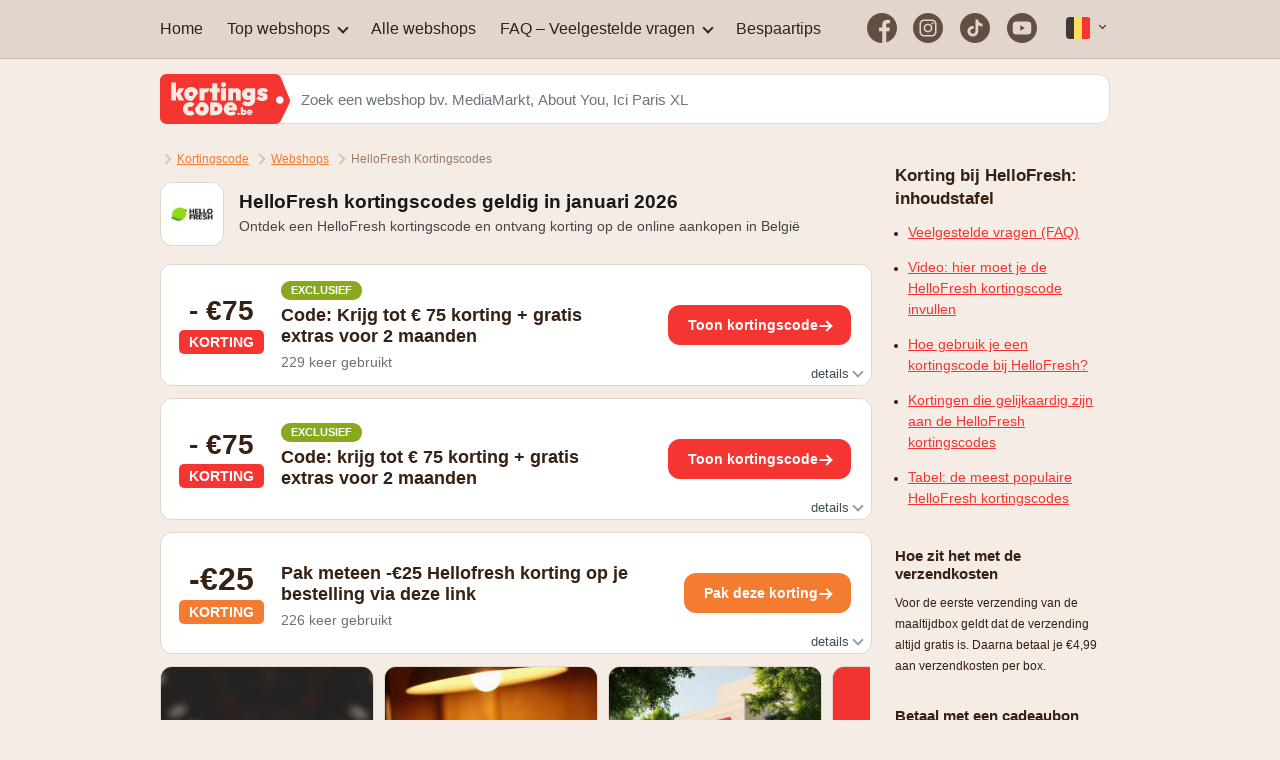

--- FILE ---
content_type: text/html
request_url: https://www.kortingscode.be/hellofresh/
body_size: 23485
content:
<!DOCTYPE html><html lang="nl-BE" data-capo=""><head><meta charset="utf-8">
<meta name="viewport" content="width=device-width,initial-scale=1,viewport-fit=cover">
<title>HelloFresh kortingscode: - €75 korting (België) in januari 2026</title>
<script src="https://www.googletagmanager.com/gtm.js?id=GTM-K6PQJRNK" type="text/javascript" async="" defer=""></script>
<style>@charset "UTF-8";a,abbr,acronym,address,applet,article,aside,audio,b,big,blockquote,body,canvas,caption,center,cite,code,dd,del,details,dfn,div,dl,dt,em,fieldset,figcaption,figure,footer,form,h1,h2,h3,h4,h5,h6,header,hgroup,html,i,iframe,img,ins,kbd,label,legend,li,mark,menu,nav,object,ol,p,pre,q,s,samp,section,small,span,strike,strong,sub,summary,sup,table,tbody,td,tfoot,th,thead,time,tr,tt,u,ul,var,video{border:0;font-size:100%;font:inherit;margin:0;outline:0;padding:0;vertical-align:baseline}article,aside,details,figcaption,figure,footer,header,hgroup,menu,nav,section{display:block}body{line-height:1}ol,ul{list-style:none}blockquote,q{quotes:none}blockquote:after,blockquote:before,q:after,q:before{content:’’;content:none}ins{text-decoration:none}del{text-decoration:line-through}table{border-collapse:collapse;border-spacing:0}.collist,.letter{padding-bottom:30px;padding-top:20px}.sidebar .m-toggle-title{padding:7px 15px}.tag .moredetails .arrow-down{margin-left:5px!important}#tips h3{margin-bottom:5px;margin-top:5px}#content section .title h2{line-height:1.4}.tag-halloffame .btn-default{box-shadow:.3em .3em 1em rgba(29,204,126,.4)}#must_know h1:before{background:#d9001a;content:"";display:block;height:.125rem;margin-bottom:.625rem;width:2.25rem}#must_know h1{font-size:1.5rem}#must_know .post_content img{border:1px solid #bdbdbd;margin-bottom:10px;margin-top:10px}nav .menu-item .icon{display:none!important}.sidebar-title,.title-tagarticle,.title-tagsection{display:inline-block;line-height:1.4;margin-bottom:15px;margin-right:15px;margin-top:25px}@media only screen and (max-width:960px){.title-tagarticle,.title-tagsection{margin-left:15px}}.title-tagsection .description{margin-left:15px;padding-right:30px}@media only screen and (max-width:960px){.tagcontainer{padding-left:10px!important}#content .shop-logo{margin-bottom:3px;margin-left:10px}.title-tagsection .post_content{font-size:12px;padding-left:15px}.title-tagsection .post_content img{margin-top:10px}}@media only screen and (min-width:960px){#nav-container .menu-items .arrow-down{margin:6px 0 0 9px;position:relative;top:-3px!important}}h1,h2,h3,h4,h5,h6{font-weight:700}h1{font-size:25px}h2{font-size:20px}h3{font-size:15px}strong{font-weight:700}.lh{line-height:1.2}.lh-lg{line-height:1.8}.text p{line-height:1.4}.text h1{padding:0 0 15px}.text img{padding:10px 0 0;width:100%}.post_content{line-height:1.8}.post_content h1,.post_content h2,.post_content h3,.post_content h4{line-height:1.2;margin-bottom:10px;margin-top:15px}.post_content h1,.post_content h2{font-size:17px}.post_content h3,.post_content h4{font-size:15px}.post_content ul{list-style:inherit;list-style-position:inside}.post_content ol{list-style:decimal none inside}.post_content ol li{padding-bottom:5px;padding-top:5px}.post_content article{padding-right:30px}.post_content .blog-title{line-height:32px}.post_content p{padding-bottom:15px}@media only screen and (min-width:960px){.tagsection{font-size:14px!important}}.extra-maincontent{background-color:#fff;padding-left:20px;padding-right:20px;padding-top:15px}.extra-maincontent,.tablecontainer{border:1px solid #e4d5cb;border-radius:12px}.tablecontainer{overflow:hidden}#tagtable .post_content{background-color:#fff;border-radius:12px 12px 0 0;border-top:1px solid #e4d5cb;padding:20px}#faq{margin-bottom:60px}#tips{margin-top:60px;padding-top:15px}.tagsection{font-size:12px;margin-bottom:30px}.shop{overflow:hidden}.related_shop_logo .webshop-logo{margin:3px}.blogposts li{float:left;height:125px;margin-bottom:15px;width:50%}.termtitle span{padding-left:10px;position:relative;top:15px}.block{padding-left:15px}.special-item{font-weight:700;text-align:center;width:100%!important}@media only screen and (max-width:960px){.blogposts{padding-top:15px}.blogposts li{width:100%!important}.flexbox{display:block;display:block!important}}.dashed{border-bottom:1px solid #e4d5cb}.rounded{border-radius:12px}.dib{display:inline-block}.w100{width:100%}.w50{width:50%}.vcenter{position:absolute;top:50%;transform:translateY(-50%)}.aligner{display:flex;justify-content:center}.aligner,.aligner-center{align-items:center}.aligner-item{max-width:50%}.aligner-item--top{align-self:flex-start}.aligner-item--bottom{align-self:flex-end}.col-container{display:table;width:100%}.flexbox{display:flex}.dib-w100{display:inline-block;width:100%}.pb-10{padding-bottom:10px}.pt-10{padding-top:10px}.mb-10{margin-bottom:10px}.mb-15{margin-bottom:15px}.mt-30{margin-top:30px}.mb-30{margin-bottom:30px}.mt-15{margin-top:15px}.ml-15{margin-left:15px}.mr-15{margin-right:15px}.list-style-none li{list-style:none}.collapse,.overflow-hidden{overflow:hidden}.collapse{display:block;max-height:0;transition:max-height .5s cubic-bezier(0,1,0,1)}.collapse.show{max-height:99em;transition:max-height .5s ease-in-out}.relative{position:relative}.float-left{float:left}.float-right{float:right}.text-center{text-align:center}.text-right{text-align:right}.text-left{text-align:left}.underline{text-decoration:underline}.uppercase{text-transform:uppercase}.hide{display:none}.bg-white{background-color:#fff}.bg-darkblue{background-color:#6b3f3f}.bg-gray{background-color:#d4c3b9}.clear{clear:both}.circle{border-radius:50%}.padding{padding:15px}.sidebar-padding{display:inline-block;padding:15px}@media only screen and (min-width:960px){.sidebar-padding{padding-right:0}}.padding-xl{padding:20px}.padding-xxl{padding:30px}.ptb2x{padding-bottom:30px;padding-top:30px}.pad{padding-bottom:10px;padding-top:10px}.bubble{background-color:#fff;border-radius:30px;float:left;margin-right:10px;padding:0 15px}.date{float:left;height:91px;padding-right:25px;text-align:center}.date .day{font-size:50px;font-weight:900}.date .month{background-color:#fff;border-radius:30px;font-size:15px;line-height:1.6;margin-top:10px;padding-bottom:0!important;padding-left:10px;padding-right:10px;padding-top:0!important;position:relative;text-align:center;top:-10px}.badge-right{right:-5px;top:-10px}.badge-absolute{position:absolute}.badge{background-color:#88a91e;border-radius:50px;color:#fff;font-size:11px;font-weight:700;line-height:1.8;min-width:25px;padding-left:10px;padding-right:10px;text-align:center;text-transform:uppercase;z-index:99}.badge,.tooltip{display:inline-block}.tooltip{position:relative}.tooltip .tooltiptext{background-color:#f43531;border-radius:30px;color:#fff;left:50%;margin-left:-50px;padding:5px 0;position:absolute;text-align:center;top:100%;visibility:hidden;width:100px;z-index:1}.tooltip .tooltiptext:after{border:5px solid transparent;border-bottom-color:#f43531;bottom:100%;content:"";left:50%;margin-left:-5px;position:absolute}.tooltip:hover .tooltiptext{visibility:visible}.webshop-logo{border-radius:12px;padding:10px}.firstletter{border-bottom:1px solid #d4c3b9;font-weight:700;margin-bottom:0 0 20px 0;padding:0 0 15px 25px;text-align:center}.collist,.letter{-moz-column-count:3;-ms-column-count:3;-o-column-count:3;column-count:3}.letter{margin-top:20px}.letter .shopname{display:inline-block;padding:0 0 0 15px}.letter li{display:inline-block;padding:10px;text-align:center;width:100%}@media only screen and (max-width:990px){.collist,.letter{-moz-column-count:1!important;-ms-column-count:1!important;-o-column-count:1!important;column-count:1!important;padding:0 15px}}.fasttraveltothaalphabet{display:inline-block;margin:20px 0}.fasttraveltothaalphabet li{background-color:#fff;border-radius:12px;float:left;font-weight:700;margin:0 20px 15px 0;min-width:25px;padding:10px 6px;text-align:center}.fasttraveltothaalphabet li a{text-decoration:none}.pagination{margin-top:10px 0 0 0;padding:10px 0 30px;text-align:center;width:100%}.pagination,.pagination p{display:inline-block}.pagination a{background-color:#fff;border-radius:12px;color:#362113;float:left;margin:0 5px;padding:14px 16px;text-decoration:none}.pagination .active{background-color:#db4c4c}.pagination a:hover:not(.active){background-color:#ddd}.list{line-height:1.4}.list .listitem{float:left;width:50%}.list .listitem b{display:inline-block;width:10%}.list .listitem span{float:right;width:90%}.arrow{height:0;width:0}.arrow-up{border-bottom:5px solid #949db0;border-left:5px solid transparent;border-right:5px solid transparent}.arrow-down{border:solid #949db0;border-width:0 2px 2px 0;padding:3px}.arrow-down,.arrow-down-smaller{display:inline-block;transform:rotate(45deg);-webkit-transform:rotate(45deg)}.arrow-down-smaller{border:solid #949db0;border-width:0 1px 1px 0;padding:2px}.arrow-right{margin-left:5px;transform:rotate(-45deg);-webkit-transform:rotate(-45deg)}.arrow-left,.arrow-right{border:solid #949db0;border-width:0 2px 2px 0;display:inline-block;padding:3px}.arrow-left{transform:rotate(-230deg);-webkit-transform:rotate(-230deg)}.arrow-right:after{transform:rotate(45deg);-webkit-transform:rotate(45deg)}.arrow-left:after,.arrow-right:after{border-color:currentcolor #949db0 #949db0;border-top:2px solid #949db0;content:" ";display:block;position:absolute;right:-3px;top:2px;width:12px}.arrow-left:after{transform:rotate(230deg);-webkit-transform:rotate(230deg)}.arrow-top:after{border:7px solid transparent;border-bottom:7px solid #fff;border-top:none;top:-6px}.arrow-top:after,.arrow-top:before{content:" ";position:absolute;right:14px}.arrow-top:before{border:7px solid transparent;border-bottom:7px solid #c1c1c1;border-top:none;top:-7px}@media only screen and (max-width:960px){.m_w100p{min-width:100%!important;width:100%!important}.m-toggle-switch{cursor:pointer}.m-padding{padding:15px!important}.m-toggle .m-toggle-container{display:none}.m-toggle-on .m-toggle-container{display:block}.m-toggle-title{background-color:#fff;position:relative}.m-toggle-on .m-toggle-title:after{border-top:5px solid transparent}.m-toggle-title:after{border:5px solid transparent;border-top-color:#a17b7b;content:"";display:inline-block;position:absolute;right:15px;top:50%}}@media only screen and (min-width:960px){.m-only-toggle{display:none}}.jump-to-links .title{margin-bottom:5px}.jump-to-links ul{list-style:disc}.jump-to-links ul li{margin-left:28px;padding-right:18px;position:relative}.jump-to-links ul a{display:block;font-size:14px;padding:7px 0;width:100%}.index .title h2{padding-bottom:10px}.index .title p{padding-bottom:30px}@media only screen and (max-width:960px){.index .minipost-bg{border-radius:0!important;margin-bottom:10px;margin-left:0!important;margin-right:0!important}.index .minipost time{font-size:10px}.index .minipost h4{font-size:14px}.index .minipost p{font-size:10px}.index .featured-content-text p,.index .intro p{font-size:12px}.index .title h2{padding-bottom:10px}.index .title p{padding-bottom:15px}.index .optin{border-radius:0}.index .blogposts{padding-top:0}.index .ptb2x{padding-bottom:15px;padding-top:15px}.index .title{padding-bottom:0;padding-left:15px;padding-right:15px}.index h1{font-size:20px}}.w33{width:33%}.pb30{padding-bottom:30px!important}html{overscroll-behavior:contain;scroll-behavior:smooth}body{background-color:#f5ece5;color:#362113;font-family:Helvetica,Arial,sans-serif}body a{color:#f43531}.messageElement{background-color:#f43531;border-radius:12px;border-radius:5px;box-shadow:0 4px 8px rgba(0,0,0,.1);color:#fff;left:0;margin:0 auto;max-width:400px;min-width:280px;padding:15px;position:fixed;right:0;text-align:center;top:-100px;transition:top .5s ease;z-index:100000}#content{width:100%}@media only screen and (min-width:960px){#content{float:left;margin-top:10px;width:75%!important}}.svgfill svg,.svgfill svg path{fill:#f43531}.overlay{background-color:hsla(0,0%,40%,.55);height:100%;left:0;position:fixed;top:0;width:100%;z-index:1001}input{box-sizing:border-box;font-size:15px;padding:10px;width:100%}.container{margin-left:auto;margin-right:auto;max-width:960px;position:relative;width:100%}.post_content .alignleft{float:left;margin:.5em 1em .5em 0}.post_content .alignright{float:right;margin:.5em 0 .5em 1em}.post_content .aligncenter{display:block;margin-left:auto;margin-right:auto}.extra-maincontent img{height:auto;max-width:100%}.faq,.faq .faq-block{padding-top:15px}.faq .faq-block{background-color:#fff;border:1px solid #e9ecef;margin-bottom:15px;padding-left:15px;padding-right:15px}.faq .faq-block .question{font-weight:700}.faq .faq-block .question-container{padding-bottom:15px}.faq .faq-block .faq-button{text-decoration:underline}.faq .faq-block .arrow{margin-left:5px}.faq .faq-block .answer{display:inline-block;line-height:1.5;padding-bottom:10px}.logo-prop{margin-top:15px}.logo{background-position:50%;background-repeat:no-repeat;background-size:contain;display:inline-block;height:100%;width:100%}.logoprop-content{font-size:12px;margin-right:10px;position:relative;top:-14px}.webshop-logo{align-items:center;background-color:#fff;display:flex!important;float:left;height:42px;justify-content:center;text-align:center;width:42px}.btn{-webkit-appearance:none;border:none;border-radius:12px;cursor:pointer;display:inline-block;font-size:14px;font-weight:700;padding:12px 20px;text-decoration:none}.btn .arrow{margin-left:10px;position:relative;top:5px}.btn-default{background-color:#f43531;border:none;color:#fff}.btn-default .arrow-right{border-color:#fff}.btn-primary{background-color:#f43531;color:#fff}.btn-primary .arrow-right{border-left:5px solid #fff}@media only screen and (max-width:960px){.more-bottom{padding-right:10px}.m-sidepadding{padding-left:15px;width:calc(100% - 30px)}}.expired,.tag-expired{filter:grayscale(92%)}.page404{padding-left:10px}.page404 h1,.page404 h2{font-size:25px}.page404 p{color:#464646}.visit-shop{font-size:14px;font-weight:700;padding-left:10px;padding-right:10px;text-align:center}aside .description h2,aside .description h3,aside .description h4,aside .description h5{padding-bottom:5px;padding-top:20px}.center-flex{justify-content:center}.col{display:grid;gap:1rem}.shop-subtitle{color:#464646;display:flex;font-size:14px;font-weight:400;line-height:1.2;margin-bottom:30px;padding:0 15px 0 0}.shop-title{color:#181818;font-size:19px;font-weight:700;padding:10px 15px 7px 0}.shop-logo{border:1px solid #e4d5cb;margin-left:0;margin-right:15px}.tagcontainer{padding-left:0;padding-right:10px}.regular_page{padding:0 15px}.regular_page img{height:auto;max-width:100%}.w1-of-4{grid-template-columns:repeat(4,1fr)}.w1-of-3{grid-template-columns:repeat(3,1fr)}@media only screen and (max-width:800px){.w1-of-4{grid-template-columns:repeat(3,1fr)}}@media only screen and (max-width:600px){.w1-of-4{grid-template-columns:repeat(2,1fr)}}@media only screen and (max-width:400px){.w1-of-4{grid-template-columns:repeat(1,1fr)}}.label{border-radius:10px;display:inline-block;font-size:14px;font-weight:bolder;padding:5px 10px}.flex-collapsed{height:100%!important}.tag-title .tag-titlelink{pointer-events:none}.close{background-color:#f43531;border-radius:0 0 0 12px;color:#fff;cursor:pointer;float:right;height:42px;width:42px}.close:after{color:#fff;content:"×";font-family:arial,sans-serif;font-size:29px;padding-right:5px;position:absolute;right:7px;text-decoration:none;top:7px}.ktag-aanbieding .btn,.ktag-aanbieding .label{background-color:#f47c31}.apl-btn{background-color:transparent;border:none;cursor:pointer;margin:0;overflow:visible;padding:0;width:auto}.ktag{background-color:#fff;border:1px solid #e4d5cb;border-radius:12px;cursor:pointer;margin-bottom:12px;overflow:hidden;position:relative;transition:all 1s;width:100%}.ktag .arrow-down{position:relative;right:-1px;top:-2px}.ktag:hover{background-color:#fbf9f5}.ktag:hover .tag-title{text-decoration:underline}.ktag .more-btn{color:#3f4d56}.ktag .layer0{background-color:#e4dcd7;bottom:0;color:#3f4d56;font-size:14px;height:0;overflow:hidden;position:absolute;width:100%}.ktag .layer0 p{padding-left:15px;padding-right:30px;padding-top:15px}.ktag .tag-title{font-size:18px;font-weight:700;letter-spacing:0;line-height:1.2;padding:5px 0 7px}.ktag .tag-title a{color:#000}.ktag .tag-properties{color:#6f6f6f;display:inline-block;font-size:14px;width:100%}.ktag .details-btn{font-size:12px;height:12px;padding-bottom:7px;padding-right:10px;padding-top:7px;text-align:right}.ktag .tag-body{align-items:center;display:flex;flex-wrap:nowrap}.ktag .tag-text{padding-bottom:15px;padding-top:15px;width:50%}.ktag .discountbox-logo{background-color:#fff;border-radius:50%}.ktag .tag-discount-box{align-content:center;align-items:center;display:flex;flex-wrap:wrap;height:80px;justify-content:center;margin:20px;text-align:center;width:80px}.ktag .tag-discount-box .discountbox-logo-img{width:58px}.ktag .tag-discount-box .label{border-radius:5px;width:80px}.ktag .tag-discount-box .discount-text{width:100%}.ktag .details{transition:height .25s}.ktag .tag-foot{bottom:0;position:absolute;right:0}.tag-portrait{margin-bottom:0}.tag-portrait .logo-tag{display:flex;justify-content:center;margin-top:15px;width:100%}.tag-portrait .tag-discount-box{margin:5px 0 10px}.tag-portrait .discountbox-logo-img{border-radius:5px;width:100%}.tag-portrait .logo-discount{align-items:center;background:#fff;border-radius:50%;display:flex;height:58px;justify-content:center;overflow:hidden;padding:10px;text-align:center}.tag-portrait .badge{margin-bottom:6px}.tag-portrait .tag-body{align-content:space-between;align-items:center;flex-wrap:wrap;height:100%;justify-content:center;text-align:center}.tag-portrait .tag-text{padding:0 15px 20px;width:90%}.tag-portrait .tag-button{margin-bottom:31px;margin-right:auto}.tag-button{margin-left:auto;padding:0 20px}.tag-button .arrow-right:after{border-color:#fff}.more-btn:hover{color:#d9001a}.more-btn:hover .arrow,.more-btn:hover .arrow-right:after{border-color:#d9001a}.tag-hall-of-fame{background-color:#86231d;background-image:url(https://tagcity.be/_nuxt/img/99dfe1e.jpg)}.tag-hall-of-fame .discountbox-logo{background-color:transparent;border-radius:0}.tag-hall-of-fame .label{background:transparent;color:#000;padding:0}.tag-hall-of-fame .tag-discount-box{background-image:url(https://tagcity.be/_nuxt/b41321ce142cfa1315df14ca7a50a94b.svg);background-position:50%;background-repeat:no-repeat;border:none;margin:15px 20px}.tag-hall-of-fame .tag-discount-box .discount-text{margin-bottom:-8px}@media only screen and (max-width:960px){.ktag .tag-title{font-size:15px}.ktag .tag-discount-box{margin:15px}.ktag .tag-button{padding:0 10px}.ktag .btn{padding:12px 14px}#faq{margin-bottom:10px}}@media only screen and (max-width:600px){.buttontext{display:none}.shop-title{padding-top:0}}.right-nav{align-items:center;display:flex}.social-media li{float:left}.social-media li a{display:inline-block;opacity:.8;padding:12.5px 8.3333333333px;text-align:center}.social-media li a img{height:30px}.social-media li a:hover{opacity:1!important}.taalswitcher{margin-left:15px}.social-media-icons{display:flex}.social-media-icons li{padding:0!important;width:auto}@media only screen and (max-width:960px){.langicon-icon{margin-right:9px;margin-top:-1px}.taalswitcher #taalswitch{right:9px;top:37px}.taalswitcher #taalswitch li{width:120px}}.sr-only{height:1px;margin:-1px;overflow:hidden;padding:0;position:absolute;width:1px;clip:rect(0,0,0,0);border:0;white-space:nowrap}</style>
<style>.nav-container{background-color:#e2d5cd;border-bottom:1px solid #cfbdb2;color:#362113}.nav-container nav{align-items:center;display:flex!important;justify-content:space-between}.nav-container .mitem0{padding-left:0!important}.nav-container .arrow-down{border-color:#362113}.nav-container .close{float:right;position:relative;z-index:99}.nav-container li{display:inline-block;width:100%}.nav-container .subitems li{font-size:12px;padding-bottom:5px;padding-top:5px}.nav-container .menu-item{border-bottom:0 dashed #a17b7b;color:#362113;cursor:pointer;display:block;padding:20px 0;position:relative;text-decoration:none;width:100%}.nav-container .menu-item:hover{text-decoration:underline}.nav-container .menu-item b{height:20px}.nav-container .menu-item .icon{left:2px;margin-left:10px;position:relative;top:3px}.nav-container .dropmenu-item{display:block;padding:15px 0;position:relative}.menuopen .top-bun{display:none}.menuopen .bottom-bun{position:relative;top:-5px;transform:rotate(-45deg)}.menuopen .pat{transform:rotate(45deg)}.burger{background:#fff;display:block;height:2px;transition:transform .5s;width:19px}.bottom-bun,.pat{margin-top:4px}#nav-container{bottom:0;display:inline-block;top:0!important;width:75%}#nav-container .close{float:right}.menu_opened{transform:translateZ(0)!important;z-index:9999}.navigation{color:#362113}.menu-item b{cursor:pointer;height:20px}.menu-items .show{padding-bottom:15px;padding-top:15px}.nav-container{transition:all .1s 0s}@media only screen and (max-width:960px){.close-overlay{background-color:rgba(122,108,97,.53);display:inline-block;height:100vh;left:75%;position:fixed;top:0;width:25%}.menuopen .close-overlay{opacity:1!important}#nav-container{background-attachment:scroll;background-position:100% 100%;background-repeat:no-repeat;background-size:contain;height:100vh;overflow:scroll;overflow:hidden;position:fixed;top:10px;transform:translate3d(-100%,0,0);width:100%;will-change:transform}#nav-container nav{flex-wrap:wrap;justify-content:center;padding-top:110px}#nav-container .close-overlay{opacity:0}#nav-container .menu-items{padding:0;position:relative;top:-33px}#nav-container .special-item{text-align:left!important}#nav-container .menu-item{border-bottom:1px solid #a17b7b;padding-top:20px;text-indent:15px}#nav-container .menu-item .arrow-down{margin-left:7px;margin-right:15px;margin-top:4px}#nav-container .dropdown_menu a{color:#681717!important;padding:15px;width:80%}#nav-container #navigation{background-color:#e6d9d1;height:100%;overflow:scroll;width:100%}#nav-container .dropdown_menu{border-radius:0}.menuopen .topbar{left:0;position:fixed;right:0}}@media only screen and (min-width:960px){#openmenu{display:none!important}#nav-container{background-color:transparant;display:inline-block;left:0!important;overflow:visible!important;position:relative;width:100%!important}#nav-container nav li{padding:0 12px;width:auto}#nav-container .close{display:none}#nav-container .arrow-down{margin:6px 0 0 9px;top:10px}#nav-container .menu-items .dropdown_menu{left:0;margin-top:12px;padding:0 15px;position:absolute}#nav-container .menu-items .dropdown_menu li{width:200px}}.dropdown_menu{background-color:#fff;border-radius:12px;z-index:99999}.dropdown_menu a{color:#362113;width:100%}.dropdown .arrow-down{border-color:#fff transparent;margin-left:-2px;margin-top:-2px;position:absolute;right:10px;top:10px}.dropdown ul{padding-left:0;padding-right:0;padding-top:20px}.dropdown li{border-bottom:1px solid #fff;border-top:1px solid #fff;padding-left:0}</style>
<style>.topbar{align-items:center;display:flex;flex-wrap:nowrap;margin-bottom:15px;margin-top:15px;position:relative;z-index:9999}.topbar .brandlogo{height:50px;z-index:99}.topbar .brandlogo img{height:50px}.topbar .taalswitcher{margin-left:auto}.topbar .search{margin-left:-20px;margin-right:10px;width:100%}.topbar .searchfield{border:1px solid #ddd;border-radius:0 12px 12px 0;height:50px;padding-left:30px}.topbar #openmenu{background-color:#f43531;border:none;border-radius:12px;color:#fff;font-size:24px;margin-left:auto;padding:16px 14px}.langicon-icon{border-radius:4px;display:inline-block;height:22px;overflow:hidden;pointer-events:none;width:25px}.langicon-icon .langicon{display:block;float:left;height:100%;width:33.33%}.langicon-icon .langcolor3{background-color:#f43532}.langicon-nl .langcolor1{background-color:#413939}.langicon-nl .langcolor2{background-color:#ffdf60}.langicon-fr .langcolor1{background-color:blue}.langicon-fr .langcolor2{background-color:#fff}.taalswitch{text-transform:uppercase}.taalswitch:after{background-color:brown;display:inline-block;height:5px;width:5px}.taalswitcher{border-radius:5px;cursor:pointer;margin-right:10px;position:relative;text-align:center;width:50px}.taalswitcher .arrow-down-smaller{margin-top:5px}.taalswitcher #taalswitch{background-color:#fff;position:absolute;right:0;text-align:center;top:50px}.taalswitcher li{border:1px solid #c1c1c1;border-radius:5px;padding:15px!important;width:120px!important}.taalswitcher #taalswitch .arrow-down{top:2px!important}.bigbar{padding:10px 0 20px}@media only screen and (max-width:425px){.textlogo{display:none!important}}@media only screen and (min-width:426px){.defaultlogo{display:none!important}}@media only screen and (max-width:375px){.taalswitcher{display:none}}@media only screen and (max-width:960px){.shop-bar{display:inline-block!important;padding:0 10px;width:95%}.nav-container .menu-items{width:100%!important}.searchresults{border-radius:0}.topbar{padding-left:10px;padding-right:10px}.hide-mobile{display:none}}@media only screen and (min-width:960px){.hide-desktop{display:none}.navbar{background-color:#f5ece5;background-image:"";background-position:50%;background-size:cover}}</style>
<style>.tag-search{background-color:#fff!important;border-top:1px solid #ebebf5;display:inline-block;width:100%}.tag-search .tag-info{width:65%}.tag-search .tag-title{padding-top:0!important}.tag-search .tag-content{padding:15px 0 15px 15px}.tag-search .searchresult a:hover{background-color:#f5a0a0}.searchfield{-webkit-appearance:none!important;background-color:#fff;border:none;border-radius:0;height:50px}.searchfield::-webkit-input-placeholder{color:#6c757d}.searchfield::-moz-placeholder{color:#6c757d}.searchfield:-ms-input-placeholder{color:#6c757d}:-moz-placeholder{color:#6c757d}.searchfield:focus{background-color:#fff}.searchresult:hover{background-color:#f1f1f1}.searchresult{border-top:1px solid #e8e3e3}.searchresult .searchresult_link{padding:15px}.searchresults{background-color:#fff;border-radius:12px;color:#362113;left:0;line-height:20px;margin-top:15px;overflow:hidden;position:absolute;width:100%;z-index:999}.searchresults .searchresults-title{background-color:#d4c3b9;padding:10px 15px}.searchresults .searchresult_thumb{background-color:#fff;background-position:50%;background-repeat:no-repeat;background-size:contain;border-radius:12px;margin-right:15px;padding-left:15px}.searchresults .active-result{background-color:#f1f1f1}.searchresults .searchresult_link{color:#362113;display:inline-block;padding:10px 0 10px 15px;text-decoration:none;width:100%}.searchresults .searchresult_text-container{display:inline-block;padding-top:6px}</style>
<style>.sidebar #about h2{margin-top:0}.breadcrumbs{border-radius:30px;font-size:12px;line-height:0px;margin:0 0 10px}.breadcrumbs .arrow{border-color:#e0c4af;margin:0 2px;position:relative}.breadcrumbs .arrow-right:after{border-color:#e0c4af;width:0}.last-crum .crum{color:#997e69;text-decoration:none!important}.breadcrumb-icon{fill:#ba1c1c;float:left;height:25px;padding:5px 10px 0 0;width:25px}.breadcrumbs a:hover{color:#f43531}.breadcrumb{color:#f37c31;margin-left:5px}.crum{display:inline-block;padding:10px 5px 10px 0;text-decoration:underline}.crust{padding:10px}@media only screen and (max-width:400px){.last-crum{display:none}}@media only screen and (max-width:960px){.breadcrumbs{margin-left:10px}.breadcrumb{background-color:transparent!important;font-size:12px;padding-left:0;padding-right:0}}</style>
<style>.logo-prop{margin-top:15px}.logo{background-position:50%;background-repeat:no-repeat;background-size:contain;display:inline-block;height:100%;width:100%}.logoprop-content{font-size:12px;margin-right:10px;position:relative;top:-14px}.webshop-logo{align-items:center;background-color:#fff;display:flex!important;float:left;height:42px;justify-content:center;text-align:center;width:42px}</style>
<style>.discount-text{font-weight:700;padding-bottom:5px}.discount-border{border-right:none}.discount-box .tooltiptext{font-size:10px;top:84%!important}.label-default{background-color:#f43531;color:#fff}.discount-box{line-height:1;padding:0 15px;width:100px}.discount-box .label{border-radius:0;display:inline-block;font-size:15px;font-weight:500;padding:7px 0 6px;width:90px}.text-lg{font-size:32px}.text-md{font-size:28px}.text-sm{font-size:20px}.text-xs{font-size:16px}.text-mini{font-size:12px}.text-micro{font-size:10px}.text-nano{font-size:8px}</style>
<style>.actioncards{margin-bottom:10px;overflow:hidden;position:relative;width:100%}.actioncards .carousel-button{pointer-events:none;right:5px!important}.actioncards-contianer{overflow:hidden;position:relative;width:300%}@media only screen and (max-width:800px){.actioncards-contianer{margin-left:10px}.actioncards-contianer .actionCard{width:162px}}.actioncard-title{align-items:flex-end;background:linear-gradient(0deg,#42210b,transparent 34%,rgba(66,33,11,.01));bottom:0;color:#fff;display:flex;left:0;padding:10px;position:absolute;right:0;top:0;vertical-align:bottom}.actionCard{aspect-ratio:12/16;background-color:#d2d2d2;background-position:50% 100%;background-size:cover;border:1px solid #e4d5cb;border-radius:12px;cursor:pointer;float:left;margin-right:10px;overflow:hidden;position:relative;width:212px}.card-content-container img{aspect-ratio:12/16;height:100%;-o-object-fit:cover;object-fit:cover;-o-object-position:right top;object-position:center center;width:100%}</style>
<style>.tagsection p{padding-bottom:0 0 15px 0}</style>
<style>.faq-button{color:#d9001a}.question-item{color:#d9001a;font-weight:400}.faq-item{border:1px solid #c9c9c9;line-height:1.5;margin-bottom:15px;padding:15px;position:relative}.question{padding-bottom:10px}.chat-bubble{display:flex;width:99%}.chat-bubble .faq-images{border:1px solid #bab9b9;border-radius:12px}.a-bubble{margin-bottom:25px}.a-bubble .talk-bubble{background-color:#edf2dc;border:1px solid #e6dfdf}.a-bubble .faq-images{margin-left:19px}.a-bubble .talk-bubble:after{border-color:#edf2dc transparent transparent;right:-10px}.a-bubble .talk-bubble:before{border-color:#e6dfdf transparent transparent;right:-12px;top:-1px}.q-bubble{margin-bottom:15px}.q-bubble .faq-images{margin-right:15px}.q-bubble .talk-bubble{background-color:#fff}.q-bubble .talk-bubble:after{border-color:#fff transparent transparent;left:-10px}.q-bubble .talk-bubble:before{border-color:#e6dfdf transparent transparent;left:-12px;top:-1px}.talk-bubble{border-radius:12Px;display:inline-block;height:auto;position:relative;width:100%}.talk-bubble:before{border:11px solid}.talk-bubble:after,.talk-bubble:before{content:" ";height:0;position:absolute;width:0}.talk-bubble:after{border:10px solid;bottom:auto;top:0}.talktext{line-height:25px;padding:14px;text-align:left}</style>
<style>.youtube{background-color:#000;border-radius:10px;cursor:pointer;margin-bottom:10px;margin-top:30px;overflow:hidden;padding-top:56.25%;position:relative}.youtube img{left:0;opacity:.7;top:-16.82%;width:100%}.youtube .play-button{background-color:#333;border-radius:6px;box-shadow:0 0 30px rgba(0,0,0,.6);height:60px;opacity:.8;width:90px;z-index:1}.youtube .play-button:before{border-color:transparent transparent transparent #fff;border-style:solid;border-width:15px 0 15px 26px;content:""}.youtube .play-button,.youtube img{cursor:pointer}.youtube .play-button,.youtube .play-button:before,.youtube iframe,.youtube img{position:absolute}.youtube .play-button,.youtube .play-button:before{left:50%;top:50%;transform:translate3d(-50%,-50%,0)}.youtube iframe{height:100%;left:0;top:0;width:100%}</style>
<style>.tagtable{background-color:#fff;width:100%}.tagtable tr{border-top:1px solid #e9ecef}.tagtable tr:hover{background-color:#fbf7f7}.tagtable td,.tagtable th{padding:15px}.tagtable .discount{width:8%}.tagtable .tagtable-title{width:70%}.tagtable .tag-table-year{width:22%}@media only screen and (max-width:960px){#tagtable{margin-right:0}.tagtable{border-radius:0}.tagtable th{padding-left:5px!important;padding-right:5px!important}.tagtable td{padding-left:10px!important;padding-right:10px!important}}</style>
<style>.sidebar{float:right;font-size:12px;line-height:1.5;position:relative;width:100%}.sidebar .description{padding-left:15px;padding-right:15px}.sidebar .sidebaritem{border-bottom:1px solid #e1d1c6}.sidebar .sidebaritem-novb{border-bottom:1px solid transparent!important}.widget{display:inline-block;padding:0 0 15px;width:100%}.widget p{margin-bottom:0 0 10px 0}.widget li{padding:5px 0}.widget ol{list-style:decimal none inside}.widget ul{list-style:inside}.widget h1,.widget h2{font-size:17px;font-weight:700;padding:10px 0}.widget h3{font-size:15px;font-weight:700;padding:5px 0}.widget h4{font-size:.8rem;font-weight:700;padding-bottom:0 0 5px 0}#related_shops{display:inline-block;width:100%}#related_shops .sidebar-title{margin-bottom:0}#related_shops .webshop-logo{height:49px;width:49px}.sidebar-title{font-size:17px;margin-left:15px}@media only screen and (min-width:960px){.sidebar{width:25%!important}}@media only screen and (max-width:960px){.sidebar .widget{padding-bottom:0;padding-top:0}.extra-maincontent{font-size:12px;padding-left:15px;padding-right:15px}}</style>
<style>.minipost{height:125px;overflow:hidden}.minipost .article-content{color:#000!important;display:table-cell;height:125px;padding:0 30px 0 10px;text-decoration:none;vertical-align:middle}.minipost h4{font-weight:700;padding:5px 0;text-decoration:underline}.minipost-bg{border:1px solid #d9d9d9;border-radius:6px;margin-right:15px}.minipost-bg article{padding-left:5px}.mininamopost{height:auto;margin:10px 0 0}.mininamopost img{height:70px;padding-left:0 0 0 10px}.mininamopost .article-content{display:inline-block;height:auto;padding:5px 0 10px;width:100%}@media only screen and (max-width:960px){.minipost-bg{margin-right:0}}#related_blogposts .related_blogposts_list{padding-top:0}#related_blogposts .mininamopost{margin:10px 0 10px 15px}#related_blogposts .titledeco{padding:15px 15px 0}#posts{padding-bottom:15px}</style>
<style>@keyframes pulse{0%{transform:scale(1)}50%{transform:scale(1.2)}to{transform:scale(1)}}@keyframes liftof{0%{transform:translateY(0)}20%{transform:rotate(90deg)}to{opacity:0;transform:translateY(-80px) rotate(90deg)}}@keyframes rotateAnimation{0%{transform:rotate3d(1,1,1,0deg)}to{transform:rotate3d(.2,1,0,1turn)}}.treeDspin{animation-duration:6s;animation-iteration-count:infinite;animation-name:rotateAnimation;animation-timing-function:linear}.liftof{animation-duration:2s;animation-iteration-count:1;animation-name:liftof}.pulse{animation-duration:2s;animation-iteration-count:infinite;animation-name:pulse}.sidebar .optin .form-control{font-size:14px}.dialog .optin{border-radius:0}.dialog .optin .optin-text{padding-left:34px;text-align:left}.dialog .optin .optin-logo{display:inline-block;left:15px;margin-top:-55px;position:relative;top:50%}.dialog .optin .optinlogo{width:42px}.dialog .optin .envloppe{width:80px!important}.dialog .optin .optin-form{background:#ffefe3;flex-wrap:nowrap}.dialog .optin .optin-form .email-input{background-color:#fff;border:1px solid #e4d5cb}.dialog .optin .optin-form .optin-container{left:10px;width:80px}.optin-status-failed .optin-failed{color:#f43631;display:block;font-weight:700;margin-bottom:10px;text-align:center}.optin-status-success .optin-success{display:block;font-size:15px;margin-bottom:10px}.optin-status-success .optin-container{background:#cbdf8c!important}.optin-status-success .optin-failed,.optin-status-success .optin-title-container{display:none}.optin-status-success .optin-notification{animation-duration:2s;animation-iteration-count:infinite;animation-name:pulse;opacity:1!important}.optin-status-success .optinlogo{animation-fill-mode:forwards;animation-iteration-count:1;animation-name:liftof}.optin{background:#fff;border-radius:12px!important;display:inline-block;line-height:1.2;overflow:hidden;padding-left:0;padding-right:0;padding-top:0;text-align:center;width:100%}.optin .main-message{font-size:16px;font-weight:700;padding-bottom:5px}.optin .optin-form{display:flex;flex-wrap:wrap}.optin .optin-text{width:100%}.optin .optin-response{padding-top:10px}.optin .optin-notification{opacity:0}.optin .badge{font-size:17px;font-weight:700;height:30px;line-height:30px;padding-left:0;padding-right:0;top:40px;width:30px}.optin .email-input{background-color:#fff}.optin .optinlogo{left:20px;position:absolute;top:6px;transform:rotateY(45deg);width:58px}.optin h2{font-size:18px;padding-bottom:10px}.optin .btn{margin-top:10px}.optin .form-control{background:#ffdcdc;border:none;border-radius:14px;font-size:16px;margin-top:15px;padding:15px;text-align:center}.optin .optin-container{background:#6b3f3f;background-position:bottom;background-size:cover;width:100%}.optin .optin-logo{display:inline-block;position:relative;top:20px}.optin .optin-logo .optin-logo-img{left:21px;position:absolute;width:58px}.optin .optin-logo .envloppe{width:100px}</style>
<style>#dialog{bottom:0;left:0;position:fixed;right:0;text-align:center;top:0;z-index:9999}#dialog .dialog-content{margin-left:auto;margin-right:auto;max-height:95vh;max-width:700px;overflow-y:auto;position:relative;top:50%;transform:translateY(-50%);z-index:9999}#dialog .optin{background:#d4c3b9;margin-top:15px;width:100%}#dialog .dialog-slot{background:#fff;border-radius:12px;padding:30px}.dialog-hidden{height:0}</style>
<style>.codal-logo{background-color:#fff;border-radius:0;margin-bottom:10px;padding:10px}.codal .optin{background:#fbf7f7}.codal .email-input{background-color:#fff!important}.codal-description{font-size:12px;padding:25px 0 0;text-align:center}.codal-code{background-color:#f5ece5;border-bottom:2px dashed #f5ece5;border-left:0;border-radius:12px;border-right:0;border-top:2px dashed #f5ece5;font-size:29px;font-weight:bolder;padding-bottom:20px;padding-top:20px;text-align:center}.codal-btn{margin-top:15px}.codal-title{font-size:20px;font-weight:700;padding-bottom:15px}</style>
<style>#dialog{bottom:0;left:0;position:fixed;right:0;text-align:center;top:0;z-index:9999}#dialog .dialog-content{margin-left:auto;margin-right:auto;max-height:95vh;max-width:700px;overflow-y:auto;position:relative;top:50%;transform:translateY(-50%);z-index:9999}#dialog .optin{background:#d4c3b9;margin-top:15px;width:100%}#dialog .dialog-slot{background:#fff;border-radius:12px;padding:30px}.dialog-hidden{height:0}#feed{position:absolute;top:5%;transition:all .5s;z-index:9999}.flattenCard{height:0!important;margin-bottom:0!important;transition:height .2s!important}.swipedOnce{top:-72.5%!important}.done{animation:popMax .8s ease-out forwards}.pop{animation:popAnimation .8s ease-out forwards;left:50%;pointer-events:none;position:absolute;top:50%;transform:translate(-50%,-50%) scale(1);white-space:nowrap}@keyframes popAnimation{0%{opacity:1;transform:translate(-50%,-50%) scale(1)}50%{opacity:1;transform:translate(-50%,-50%) scale(1.5)}to{opacity:0;transform:translate(-50%,-50%) scale(2)}}@keyframes popMax{0%{transform:scale(1)}90%{transform:scale(2)}to{transform:scale(1)}}@keyframes popIn{0%{opacity:0;transform:scale(0)}90%{transform:scale(1.1)}to{opacity:1;transform:scale(1)}}.pop-in{animation:popIn 2.5s ease-in-out;animation-delay:10s;animation-fill-mode:both}.pop-in-init{opacity:0;transform:scale(0)}#acd .tag-discount-box{position:relative;text-align:center;top:80%;z-index:99}#acd .discount-text{font-size:90px!important;text-shadow:6px 7px 16px 5px rgba(0,0,0,.18)}#acd .tag-discount-box .text-sm{font-size:42px;font-weight:700}#acd .tag-discount-box .label{border-radius:60px;box-shadow:6px 7px 16px 5px rgba(0,0,0,.18);display:inline-block;font-size:24px;font-weight:bolder;margin-top:10px;padding:7px 18px}#acd .foot{bottom:16px;left:50%;margin-left:-30px;position:fixed;z-index:99999}#acd .foot .scroll-down{background-color:#fff;border:none;border-radius:50%;height:5vh;width:5vh}.media_img img{animation:slowZoom 15s .1s infinite}.media_src{aspect-ratio:9/16;-o-object-fit:cover;object-fit:cover;-o-object-position:center center;object-position:center center}@keyframes slowZoomIn{0%{transform:scale(1)}to{transform:scale(1.5)}}@keyframes slowZoomOut{0%{transform:scale(1.5)}to{transform:scale(1)}}@keyframes slowZoom{0%{transform:scale(1)}50%{transform:scale(1.5)}to{transform:scale(1)}}.effect_zoom img{animation:slowZoom 15s .1s infinite}.effect_zoom_out img{animation:slowZoomOut 15s .1s infinite}.effect_zoom_in img{animation:slowZoomIn 15s .1s infinite}.effect_zoom_rotate img{animation:slowRotateZoom 15s .1s infinite}.effect_pan_right img{animation:slowPanRight 15s .1s infinite}.effect_pan_left img{animation:slowPanLeft 15s .1s infinite}.blink .ac-cta-animation{animation:btnInto 8s cubic-bezier(.38,.97,.56,.76) .1s forwards}.animatedElement{background-position:50%;background-repeat:no-repeat;background-size:contain;border-radius:50%;height:20vh;left:50%;margin-left:-10vh;margin-top:-10vh;position:absolute;top:44%;transform:scale(0);width:20vh}@keyframes scaleInto{0%{transform:scale(0)}to{transform:scale(1)}}.swipedUp{animation:swipedUp 3s}@keyframes swipedUp{0%{transform:scale(1)}to{transform:scale(1);transform:translateY(-60vh)}}@keyframes slowRotateZoom{0%{transform:scale(1) rotate(0deg)}to{transform:scale(1.4) rotate(10deg) translateX(-5%)}}@keyframes slowPan{0%{transform:scale(1.25) translateX(-10%)}to{transform:scale(1.25) translateX(10%)}}@keyframes slowPanLeft{0%{transform:scale(1.25) translateX(10%)}to{transform:scale(1.25) translateX(-10%)}}@keyframes slowPanRight{0%{transform:scale(1.25) translateX(10%)}to{transform:scale(1.25) translateX(-10%)}}.ac-btn path{fill:#fff}.ac-btn:hover path{fill:#ebebf5}.isMuted .muted,.isUnmuted .unmuted{display:none}.muted path,.unmuted path{fill:#fff}.muted:hover path{fill:#f43531}.unmuted:hover path{fill:#e80000}.liked{animation:buttonClicked 1s cubic-bezier(.38,.97,.56,.76) .1s forwards;color:#e80000!important}.liked svg{animation:buttonClicked 3s cubic-bezier(.38,.97,.56,.76) .1s infinite}.liked svg path{fill:#e80000!important}#acd{height:1000000vh}.blurred-bg{background-image:url(https://pixili-cdn.s3.eu-west-3.amazonaws.com/studiopixili/2025/01/blur-website-2.jpg);background-position:top;background-size:cover;bottom:0;height:100dvh;position:fixed;width:100vw}.ac-carousel-button{background-color:#fff;border-radius:50%;height:16px;margin-top:-16px;padding:10px;position:absolute;right:20px;text-align:center;top:50%;width:16px;z-index:99}#acd .dialog-content{bottom:0;height:100vh;position:fixed;top:0;width:100%;z-index:99999}.top-details{bottom:0;padding-bottom:20%;padding-top:10px;position:absolute;top:0;width:100%}#acd .codal{display:flex;flex-wrap:wrap;justify-content:center;margin-left:auto;margin-right:auto;margin-top:30px;max-width:800px}.ac{aspect-ratio:9/16;background-color:#d4c3b9;border-radius:22px;box-shadow:6px 7px 16px 5px rgba(0,0,0,.18);color:#fff;height:82vh;margin-bottom:12px;overflow:hidden;position:relative;transition:height .5s!important}.ac .bottom-details{align-items:flex-end;background:transparent;background:linear-gradient(0deg,rgba(66,33,11,.8),transparent);bottom:0;display:flex;justify-content:space-between;position:absolute;width:100%}.ac .acd-content{position:absolute;top:0;width:100%}.ac .ac-desc{margin-bottom:10px;margin-left:2%;width:90%}.ac .ac-side{float:right;margin-bottom:10px;margin-right:2%;position:relative;width:50px}.ac .ac-side button{-webkit-appearance:none;-moz-appearance:none;appearance:none;background:transparent;border:none;color:#fff;margin-top:12px}.ac .profile-btn:after{background-color:#fff;border-radius:10px;bottom:-6px;color:#f43531;content:"+";font-size:18px;font-weight:900;height:19px;left:50%;margin-left:-10px;overflow:hidden;position:absolute;text-align:center;width:19px}.ac .profile-btn{margin:0 0 12px;padding:0;position:relative}.ac .profile-btn .ac-avatar{align-items:center;background-color:#fff;border:2px solid #ddd;border-radius:50%;box-shadow:0 4px 6px rgba(0,0,0,.1);display:flex;justify-content:center;overflow:hidden}.ac .profile-btn .ac-avatar img{aspect-ratio:1/1;height:100%;-o-object-fit:contain;object-fit:contain;width:100%}.ac .ac-details{font-size:18px;font-weight:700;padding-bottom:10px}.ac .ac-act-idle{background:rgba(66,33,11,.5)!important}.ac .ac-act-hidden{height:0!important}.ac .ac-cta{background:#f43531;border-radius:7px;color:#fff;display:block;font-size:14px;height:35px;line-height:35px;overflow:hidden;text-align:center;text-decoration:none;width:80%}.scroll-down-disabled{animation:buttonDisabled 2.5s ease-in-out;opacity:.3;transform:scale(.5)}@keyframes buttonDisabled{0%{opacity:1;transform:scale(1)}42%{opacity:.3;transform:scale(.5)}to{opacity:1;transform:scale(1)}}@keyframes buttonClicked{0%{transform:scale(1)}42%{transform:scale(1.2)}to{transform:scale(1)}}@keyframes btnInto{0%{height:0}42%{height:0}50%{background-color:#e80000;height:35px}55%{background-color:#f43531;height:35px}80%{background-color:#f43531;height:35px}to{background-color:rgba(66,33,11,.5)}}</style>
<style>.footer{background-color:#e0ccbd;color:#362113;font-size:12px;line-height:1.5;margin-top:20px;padding:20px 0}.footer a{padding-left:10px;padding-right:10px}.footer .footer-item-0 a{padding-left:0}.footer .footer-container{align-items:center;display:flex;justify-content:space-between}.footer .footer-items{display:flex;flex-wrap:wrap;margin-bottom:10px}@media only screen and (max-width:960px){.footer-container{flex-wrap:wrap;justify-content:center!important}.footer-container .footer-line1{margin-bottom:20px;text-align:center}.footer-container .footer-items{justify-content:center}}</style>













<script src="/coupon.min.js" type="text/javascript" defer=""></script>
<script src="https://www.kortingscode.be/acd.min.js" type="text/javascript" defer=""></script>


<link rel="icon" type="image/png" sizes="16x16" href="/favicon-16x16.png">
<link rel="icon" type="image/png" sizes="32x32" href="/favicon-32x32.png">
<link rel="apple-touch-icon" sizes="180x180" href="/apple-touch-icon.png">
<link rel="canonical" href="https://www.kortingscode.be/hellofresh/">
<meta name="description" content="Bekijk alle 5 werkende kortingscodes van HelloFresh die geldig zijn in België. Krijg vandaag - €75 HelloFresh korting.">
<meta name="ga-site-verification" content="0q2P4upKyJORpiMDLgQujxe8">
</head><body><div id="__nuxt"><div class="app"><!----><div class="shop"><header><div class="navbar"><div id="nav-container" class="nav-container"><div id="navigation"><div class="container"><nav><ul class="menu-items"><!--[--><li class="mitem0"><a class="menu-item readmore" data-target="#menu_dropdown_category_17" href="/">Home <!----></a><!----></li><li class="mitem1"><p class="menu-item readmore" data-target="#menu_dropdown_category_1073">Top webshops <span class="arrow arrow-down float-right"></span></p><ul id="menu_dropdown_category_1073" class="collapse dropdown_menu"><!--[--><li class=""><a class="dropmenu-item" href="/aeg/">AEG</a><!----></li><li class=""><a class="dropmenu-item" href="/aliexpress/">AliExpress</a><!----></li><li class=""><a class="dropmenu-item" href="/aqualibi/">Aqualibi</a><!----></li><li class=""><a class="dropmenu-item" href="/bloomon/">Bloomon</a><!----></li><li class=""><a class="dropmenu-item" href="/brussels-airlines/">Brussels Airlines</a><!----></li><li class=""><a class="dropmenu-item" href="/hey-telecom/">Hey! telecom</a><!----></li><li class=""><a class="dropmenu-item" href="/ici-paris-xl/">ICI PARIS XL</a><!----></li><li class=""><a class="dropmenu-item" href="/inno/">INNO</a><!----></li><li class=""><a class="dropmenu-item" href="/just-russel/">Just Russel</a><!----></li><li class=""><a class="dropmenu-item" href="/lensplaza/">Lensplaza</a><!----></li><li class=""><a class="dropmenu-item" href="/martins-hotels/">Martin's Hotels</a><!----></li><li class=""><a class="dropmenu-item" href="/miinto/">Miinto</a><!----></li><li class=""><a class="dropmenu-item" href="/pizza-hut/">Pizza hut</a><!----></li><li class=""><a class="dropmenu-item" href="/plopsa-hotel/">Plopsaland Theater Hotel</a><!----></li><li class=""><a class="dropmenu-item" href="/samsung/">Samsung</a><!----></li><li class=""><a class="dropmenu-item" href="/smeg/">Smeg</a><!----></li><li class=""><a class="dropmenu-item" href="/vanden-borre/">Vanden Borre</a><!----></li><li class=""><a class="dropmenu-item" href="/wondr/">WONDR</a><!----></li><li class=""><a class="dropmenu-item" href="/zalando-lounge/">Zalando Lounge</a><!----></li><li class=""><a class="dropmenu-item" href="/zooplus/">Zooplus</a><!----></li><!--]--></ul></li><li class="mitem2"><a class="menu-item readmore" data-target="#menu_dropdown_category_1612" href="/shops/">Alle webshops <!----></a><!----></li><li class="mitem3"><p class="menu-item readmore" data-target="#menu_dropdown_category_2571">FAQ – Veelgestelde vragen <span class="arrow arrow-down float-right"></span></p><ul id="menu_dropdown_category_2571" class="collapse dropdown_menu"><!--[--><li class=""><a class="dropmenu-item" href="/welke-soort-kortingscodes-zijn-er/">Welke soort kortingscodes zijn er?</a><!----></li><li class=""><a class="dropmenu-item" href="/waar-kan-je-kortingscodes-vinden/">Waar kan je kortingscodes vinden?</a><!----></li><li class=""><a class="dropmenu-item" href="/waarom-werkt-mijn-kortingscode-niet/">Waarom werkt mijn kortingscode niet?</a><!----></li><li class=""><a class="dropmenu-item" href="/wanneer-vind-je-het-vaakst-een-werkende-kortingscode/">Wanneer vind je het vaakst een werkende kortingscode?</a><!----></li><li class=""><a class="dropmenu-item" href="/kan-je-een-kortingscode-combineren-om-nog-extra-korting-te-krijgen/">Kan je een kortingscode combineren om nog extra korting te krijgen?</a><!----></li><li class=""><a class="dropmenu-item" href="/hoe-bereken-je-korting/">Hoe bereken je korting?</a><!----></li><li class=""><a class="dropmenu-item" href="/black-friday-in-belgie-een-dag-van-spectaculaire-kortingen-en-aanbiedingen/">Black Friday in België: een dag van spectaculaire kortingen en aanbiedingen</a><!----></li><li class=""><a class="dropmenu-item" href="/faq-veelgestelde-vragen/">FAQ – Veelgestelde vragen</a><!----></li><!--]--></ul></li><li class="mitem4"><a class="menu-item readmore" data-target="#menu_dropdown_category_2578" href="/blog/">Bespaartips <!----></a><!----></li><!--]--></ul><div class="right-nav"><div class="social-media"><ul class="social-media-icons"><li><a href="https://www.facebook.com/61584837913316/" aria-label="Bezoek on op Facebook" target="_blank"><img src="https://pixili-cdn.s3.eu-west-3.amazonaws.com/studiopixili/2024/05/kortingscode-facebook-icon.svg" width="30px" height="30px" alt="Facebook Logo" title="Bezoek on op Facebook"><span class="sr-only">Facebook</span></a></li><li><a href="https://www.instagram.com/kortingscode.be" aria-label="Bezoek on op Instagram" target="_blank"><img src="https://pixili-cdn.s3.eu-west-3.amazonaws.com/studiopixili/2024/05/kortingscode-instagram-icon.svg" width="30px" height="30px" alt="Instagram Logo" title="Bezoek on op Instagram"><span class="sr-only">Instagram</span></a></li><li><a href="https://www.tiktok.com/@kortingscode.be" aria-label="Bezoek on op TikTok" target="_blank"><img src="https://pixili-cdn.s3.eu-west-3.amazonaws.com/studiopixili/2024/05/kortingscode-tiktok-icon.svg" width="30px" height="30px" alt="TikTok Logo" title="Bezoek on op TikTok"><span class="sr-only">TikTok</span></a></li><li><a href="https://www.youtube.com/@kortingscodebe" aria-label="Bezoek on op YouTube" target="_blank"><img src="https://pixili-cdn.s3.eu-west-3.amazonaws.com/studiopixili/2024/05/kortingscode-youtube-icon.svg" width="30px" height="30px" alt="YouTube Logo" title="Bezoek on op YouTube"><span class="sr-only">YouTube</span></a></li></ul></div><div class="taalswitcher"><button data-target="#taalswitch" class="taalswitch readmore apl-btn" data-current-lang="nl"><i class="langicon-icon langicon-nl" title="nl"><span class="langicon langcolor1"></span><span class="langicon langcolor2"></span><span class="langicon langcolor3"></span></i><span class="arrow arrow-down arrow-down-smaller float-right"></span></button><ul id="taalswitch" class="collapse dropdown_menu arrow-top" data-current-lang="nl"><!--[--><li><a href="/fr/hellofresh/">Français</a></li><!--]--></ul></div></div></nav></div></div></div><div class="container"><div class="topbar"><a href="/" class="brandlogo"><img src="https://kcb.pixi.li/2022/04/5cTf8694-logo.svg" sitename="kortingscode" alt="kortingscode" class="defaultlogo" height="50px"><img src="https://kcb.pixi.li/2024/05/qQl2ALrG-kortingscodebe-tekst-logo-1.svg" sitename="kortingscode" alt="kortingscode" class="textlogo" height="50px"></a><div class="search"><form><input type="search" maxlength="75" placeholder="Zoek een webshop bv. MediaMarkt, About You, Ici Paris XL" spellcheck="false" autocomplete="off" id="searchfield" class="searchfield"></form><div class="searchresults hide"><!----></div></div><button id="openmenu" class="float-right" title="open menu"><span class="burger top-bun"></span><span class="burger pat"></span><span class="burger bottom-bun"></span></button></div></div><script type="application/ld+json" id="ldjson"></script></div></header><main><article class="korting overzicht container"><div id="content"><div class="breadcrumbs dib-w100"><ul><!--[--><li class="float-left"><div><div class="arrow dib arrow-right"></div><a href="/" class="breadcrumb dib" title="Kortingscode"><span class="crum">Kortingscode</span></a></div></li><li class="float-left"><div><div class="arrow dib arrow-right"></div><a href="/shops/" class="breadcrumb dib" title="Webshops"><span class="crum">Webshops</span></a></div></li><li class="float-left"><div class="last-crum"><div class="arrow dib arrow-right"></div><p class="breadcrumb dib" title="HelloFresh Kortingscodes"><span class="crum">HelloFresh Kortingscodes</span></p></div></li><!--]--></ul></div><figure class="shop-logo webshop-logo float-left"><span style="background-image:url(https://cdn.polystars.be/2022/03/logo-hellofresh-58x39.jpg);" class="logo" id="webshop-logo"></span></figure><h1 class="shop-title">HelloFresh kortingscodes geldig in januari 2026</h1><section id="valid-offers" class="valid offers tagcontainer"><h2 class="shop-subtitle">Ontdek een HelloFresh kortingscode en ontvang korting op de online aankopen in België</h2><!--[--><!--[--><article class="ktag ktag-default ktag-bg ktag-code tag-dialog ktag-active" data-dialog="{&quot;type&quot;:&quot;code&quot;,&quot;btn&quot;:{&quot;content&quot;:&quot;ga naar de website&quot;},&quot;logo&quot;:&quot;https://cdn.polystars.be/2022/03/logo-hellofresh-58x39.jpg&quot;,&quot;url&quot;:&quot;https://www.hellofresh.be/&quot;,&quot;optin&quot;:{&quot;title&quot;:&quot;Stop met zoeken!&quot;,&quot;subtitle&quot;:&quot;Ontvang de beste HelloFresh kortingscodes meteen in jouw mailbox&quot;,&quot;btn&quot;:&quot;Inschrijven&quot;,&quot;placeholder&quot;:&quot;mijn@emailadres.be&quot;,&quot;lang&quot;:&quot;nl&quot;,&quot;messages&quot;:{&quot;success&quot;:{&quot;content&quot;:&quot;Je bent er bijna! Check jouw mailbox om de inschrijving te bevestigen&quot;},&quot;failed&quot;:{&quot;content&quot;:&quot;Er liept iets mis bij registeren van jouw inschrijving. Gelieve opnieuwe te proberen.&quot;}}},&quot;code&quot;:&quot;EXPERTQ175HF&quot;,&quot;title&quot;:&quot;Code: Krijg tot € 75 korting + gratis extras voor 2 maanden&quot;,&quot;content&quot;:&quot;&quot;,&quot;description&quot;:&quot;Door een flexibel wekelijks abonnement van onbepaalde duur af te sluiten voor een HelloFresh-maaltijdbox, geniet u van een korting tot €44,01 op uw eerste box, tot €15 op uw tweede box en tot €10 op uw derde box. De levering van uw eerste maaltijdbox is gratis; voor de daaropvolgende leveringen worden verzendkosten aangerekend.\r\n\r\nDaarnaast ontvangt u 12 weken lang, zolang uw abonnement actief is, een gratis product naar keuze uit een wekelijks wisselende selectie die elke week door HelloFresh wordt samengesteld. Deze aanbieding is beperkt tot één gratis product per box per week.\r\n\r\nWanneer u uw abonnement opzegt, kunt u geen gebruik meer maken van deze aanbieding. De aanbieding kan ook niet opnieuw worden geclaimd indien u uw abonnement later heractiveert. De aanbieding vervalt 105 dagen na de bestelling van uw eerste box.\r\n\r\nDe aanbieding is uitsluitend geldig voor nieuwe klanten of voor klanten die hun abonnement meer dan één jaar geleden hebben opgezegd. Ze is enkel van toepassing op de&quot;,&quot;lang&quot;:&quot;Door een flexibel wekelijks abonnement van onbepaalde duur af te sluiten voor een HelloFresh-maaltijdbox, geniet u van een korting tot €44,01 op uw eerste box, tot €15 op uw tweede box en tot €10 op uw derde box. De levering van uw eerste maaltijdbox is gratis; voor de daaropvolgende leveringen worden verzendkosten aangerekend.\r\n\r\nDaarnaast ontvangt u 12 weken lang, zolang uw abonnement actief is, een gratis product naar keuze uit een wekelijks wisselende selectie die elke week door HelloFresh wordt samengesteld. Deze aanbieding is beperkt tot één gratis product per box per week.\r\n\r\nWanneer u uw abonnement opzegt, kunt u geen gebruik meer maken van deze aanbieding. De aanbieding kan ook niet opnieuw worden geclaimd indien u uw abonnement later heractiveert. De aanbieding vervalt 105 dagen na de bestelling van uw eerste box.\r\n\r\nDe aanbieding is uitsluitend geldig voor nieuwe klanten of voor klanten die hun abonnement meer dan één jaar geleden hebben opgezegd. Ze is enkel van toepassing op de&quot;,&quot;codetype&quot;:&quot;normal&quot;}" data-response="?open=987877004" data-tagno="987877004" id="tag987877004" url="https://www.hellofresh.be/" author="Pieter-Jan Vanneste"><div class="tag-body"><!----><!--[--><div class="tag-discount-box layer1"><!--[--><p class="discount-text text-md">- €75</p><p class="label label-default uppercase">korting</p><!--]--></div><!--]--><div class="tag-text"><p class="badge">Exclusief</p><h3 class="tag-title"><span data-fallbackurl="/tags/code-krijg-tot-e-75-korting-gratis-extras-voor-2-maanden-2/" data-checksum="kWvZcctuPv4ZGYZGLq.pQIjggZ/Ei_gTjWzLtJyv58gUW6uEDmt8AiJDJFB7" rel="nofollow" class="tag-titlelink">Code: Krijg tot € 75 korting + gratis extras voor 2 maanden</span></h3><!--[--><ul class="tag-properties"><!--[--><li><span>229 keer gebruikt</span></li><!--]--></ul><!--]--></div><div class="item tag-button layer1"><button aria-label="Toon kortingscode" class="btn btn-default"><span class="buttontext">Toon kortingscode</span><span class="arrow-right"></span></button></div><div class="tag-foot"><div class="item details-btn layer1"><button data-target="#t-details-987877004" class="more-btn grid-more-bottom prevent flex-readmore apl-btn"> details <span class="arrow arrow-down"></span></button></div></div></div><div class="item details flex-collapse layer0" id="t-details-987877004"><div class="close flex-close prevent"></div><p>Door een flexibel wekelijks abonnement van onbepaalde duur af te sluiten voor een HelloFresh-maaltijdbox, geniet u van een korting tot €44,01 op uw eerste box, tot €15 op uw tweede box en tot €10 op uw derde box. De levering van uw eerste maaltijdbox is gratis; voor de daaropvolgende leveringen worden verzendkosten aangerekend.

Daarnaast ontvangt u 12 weken lang, zolang uw abonnement actief is, een gratis product naar keuze uit een wekelijks wisselende selectie die elke week door HelloFresh wordt samengesteld. Deze aanbieding is beperkt tot één gratis product per box per week.

Wanneer u uw abonnement opzegt, kunt u geen gebruik meer maken van deze aanbieding. De aanbieding kan ook niet opnieuw worden geclaimd indien u uw abonnement later heractiveert. De aanbieding vervalt 105 dagen na de bestelling van uw eerste box.

De aanbieding is uitsluitend geldig voor nieuwe klanten of voor klanten die hun abonnement meer dan één jaar geleden hebben opgezegd. Ze is enkel van toepassing op de</p></div></article><!----><!--]--><!--[--><article class="ktag ktag-default ktag-bg tag-dialog" data-dialog="{&quot;type&quot;:&quot;code&quot;,&quot;btn&quot;:{&quot;content&quot;:&quot;ga naar de website&quot;},&quot;logo&quot;:&quot;https://cdn.polystars.be/2022/03/logo-hellofresh-58x39.jpg&quot;,&quot;url&quot;:&quot;https://www.hellofresh.be/&quot;,&quot;optin&quot;:{&quot;title&quot;:&quot;Stop met zoeken!&quot;,&quot;subtitle&quot;:&quot;Ontvang de beste HelloFresh kortingscodes meteen in jouw mailbox&quot;,&quot;btn&quot;:&quot;Inschrijven&quot;,&quot;placeholder&quot;:&quot;mijn@emailadres.be&quot;,&quot;lang&quot;:&quot;nl&quot;,&quot;messages&quot;:{&quot;success&quot;:{&quot;content&quot;:&quot;Je bent er bijna! Check jouw mailbox om de inschrijving te bevestigen&quot;},&quot;failed&quot;:{&quot;content&quot;:&quot;Er liept iets mis bij registeren van jouw inschrijving. Gelieve opnieuwe te proberen.&quot;}}},&quot;code&quot;:&quot;ROULARTAQ175HF&quot;,&quot;title&quot;:&quot;Code: krijg tot € 75 korting + gratis extras voor 2 maanden&quot;,&quot;content&quot;:&quot;&quot;,&quot;description&quot;:&quot;Krijg tot € 75 korting + gratis extras voor 2 maanden&quot;,&quot;lang&quot;:&quot;Krijg tot € 75 korting + gratis extras voor 2 maanden&quot;,&quot;codetype&quot;:&quot;normal&quot;}" data-response="?open=987875205" data-tagno="987875205" id="tag987875205" url="https://www.hellofresh.be/" author="Pieter-Jan Vanneste"><div class="tag-body"><!----><!--[--><div class="tag-discount-box layer1"><!--[--><p class="discount-text text-md">- €75</p><p class="label label-default uppercase">korting</p><!--]--></div><!--]--><div class="tag-text"><p class="badge">Exclusief</p><h3 class="tag-title"><span data-fallbackurl="/tags/code-krijg-tot-e-75-korting-gratis-extras-voor-2-maanden/" data-checksum="kWvZcctuPv4ZGYZGLq.pQIjggZ/Ei_gTjWzLtJyv58gUW6uEDmt8AiJDJFB7" rel="nofollow" class="tag-titlelink">Code: krijg tot € 75 korting + gratis extras voor 2 maanden</span></h3><!--[--><!----><!--]--></div><div class="item tag-button layer1"><button aria-label="Toon kortingscode" class="btn btn-default"><span class="buttontext">Toon kortingscode</span><span class="arrow-right"></span></button></div><div class="tag-foot"><div class="item details-btn layer1"><button data-target="#t-details-987875205" class="more-btn grid-more-bottom prevent flex-readmore apl-btn"> details <span class="arrow arrow-down"></span></button></div></div></div><div class="item details flex-collapse layer0" id="t-details-987875205"><div class="close flex-close prevent"></div><p>Krijg tot € 75 korting + gratis extras voor 2 maanden</p></div></article><!----><!--]--><!--[--><article class="ktag ktag-default ktag-bg ktag-aanbieding tag-dialog ktag-never-expires" data-dialog="{&quot;type&quot;:&quot;code&quot;,&quot;btn&quot;:{&quot;content&quot;:&quot;ga naar de website&quot;},&quot;logo&quot;:&quot;https://cdn.polystars.be/2022/03/logo-hellofresh-58x39.jpg&quot;,&quot;url&quot;:&quot;https://www.hellofresh.be/&quot;,&quot;optin&quot;:{&quot;title&quot;:&quot;Stop met zoeken!&quot;,&quot;subtitle&quot;:&quot;Ontvang de beste HelloFresh kortingscodes meteen in jouw mailbox&quot;,&quot;btn&quot;:&quot;Inschrijven&quot;,&quot;placeholder&quot;:&quot;mijn@emailadres.be&quot;,&quot;lang&quot;:&quot;nl&quot;,&quot;messages&quot;:{&quot;success&quot;:{&quot;content&quot;:&quot;Je bent er bijna! Check jouw mailbox om de inschrijving te bevestigen&quot;},&quot;failed&quot;:{&quot;content&quot;:&quot;Er liept iets mis bij registeren van jouw inschrijving. Gelieve opnieuwe te proberen.&quot;}}},&quot;code&quot;:&quot;&quot;,&quot;title&quot;:&quot;Pak meteen -€25 Hellofresh korting op je bestelling via deze link&quot;,&quot;content&quot;:&quot;&quot;,&quot;description&quot;:&quot;€25 korting op je 1ste box, €10 korting op je tweede en 3de bezorging. Enkel via deze link&quot;,&quot;lang&quot;:&quot;€25 korting op je 1ste box, €10 korting op je tweede en 3de bezorging. Enkel via deze link&quot;,&quot;codetype&quot;:&quot;normal&quot;}" data-response="?open=5736" data-tagno="5736" id="tag5736" url="https://www.hellofresh.be/" author="Pieter-Jan Vanneste"><div class="tag-body"><!----><!--[--><div class="tag-discount-box layer1"><!--[--><p class="discount-text text-lg">-€25</p><p class="label label-default uppercase">korting</p><!--]--></div><!--]--><div class="tag-text"><!----><h3 class="tag-title"><span data-fallbackurl="/tags/pak-meteen-e25-hellofresh-korting-op-je-bestelling-via-deze-link/" data-checksum="kWvZcctuPv4ZGYZGLq.pQIjggZ/Ei_gTjWzLtJyv58gUW6uEDmt8AiJDJFB7" rel="nofollow" class="tag-titlelink">Pak meteen -€25 Hellofresh korting op je bestelling via deze link</span></h3><!--[--><ul class="tag-properties"><!--[--><li><span>226 keer gebruikt</span></li><!--]--></ul><!--]--></div><div class="item tag-button layer1"><button aria-label="Toon kortingscode" class="btn btn-default"><span class="buttontext">Pak deze korting</span><span class="arrow-right"></span></button></div><div class="tag-foot"><div class="item details-btn layer1"><button data-target="#t-details-5736" class="more-btn grid-more-bottom prevent flex-readmore apl-btn"> details <span class="arrow arrow-down"></span></button></div></div></div><div class="item details flex-collapse layer0" id="t-details-5736"><div class="close flex-close prevent"></div><p>€25 korting op je 1ste box, €10 korting op je tweede en 3de bezorging. Enkel via deze link</p></div></article><div class="actioncard-element"><div id="actioncardBox" class="actioncards" data-shop="hellofresh" data-card_data="[{&quot;ID&quot;:987877004,&quot;post_author&quot;:&quot;2&quot;,&quot;post_date&quot;:&quot;2026-01-12 09:17:08&quot;,&quot;post_content&quot;:&quot;Door een flexibel wekelijks abonnement van onbepaalde duur af te sluiten voor een HelloFresh-maaltijdbox, geniet u van een korting tot €44,01 op uw eerste box, tot €15 op uw tweede box en tot €10 op uw derde box. De levering van uw eerste maaltijdbox is gratis; voor de daaropvolgende leveringen worden verzendkosten aangerekend.\r\n\r\nDaarnaast ontvangt u 12 weken lang, zolang uw abonnement actief is, een gratis product naar keuze uit een wekelijks wisselende selectie die elke week door HelloFresh wordt samengesteld. Deze aanbieding is beperkt tot één gratis product per box per week.\r\n\r\nWanneer u uw abonnement opzegt, kunt u geen gebruik meer maken van deze aanbieding. De aanbieding kan ook niet opnieuw worden geclaimd indien u uw abonnement later heractiveert. De aanbieding vervalt 105 dagen na de bestelling van uw eerste box.\r\n\r\nDe aanbieding is uitsluitend geldig voor nieuwe klanten of voor klanten die hun abonnement meer dan één jaar geleden hebben opgezegd. Ze is enkel van toepassing op de&quot;,&quot;post_title&quot;:&quot;Code: Krijg tot € 75 korting + gratis extras voor 2 maanden&quot;,&quot;post_modified&quot;:&quot;2026-01-12 09:22:56&quot;,&quot;post_type&quot;:&quot;tags&quot;,&quot;id&quot;:987877004,&quot;type&quot;:{&quot;term_id&quot;:82,&quot;name&quot;:&quot;Code&quot;,&quot;slug&quot;:&quot;code&quot;,&quot;term_group&quot;:0,&quot;term_taxonomy_id&quot;:82,&quot;taxonomy&quot;:&quot;types&quot;,&quot;description&quot;:&quot;&quot;,&quot;parent&quot;:0,&quot;count&quot;:27230,&quot;filter&quot;:&quot;raw&quot;},&quot;status&quot;:&quot;active&quot;,&quot;title&quot;:&quot;Draai &amp; win de beste HelloFresh korting!&quot;,&quot;author&quot;:&quot;Pieter-Jan Vanneste&quot;,&quot;discount&quot;:{&quot;value&quot;:&quot;- €75&quot;,&quot;label&quot;:&quot;korting&quot;},&quot;shop&quot;:376,&quot;logo&quot;:&quot;https://cdn.polystars.be/2022/03/logo-hellofresh-58x39.jpg&quot;,&quot;btn&quot;:{&quot;content&quot;:&quot;Gebruik code: EXPERTQ175HF&quot;},&quot;dictionary&quot;:{&quot;details&quot;:&quot;details&quot;,&quot;expires&quot;:&quot;Verloopt&quot;,&quot;added&quot;:&quot;Toegevoegd&quot;},&quot;template&quot;:&quot;kgk&quot;,&quot;url&quot;:&quot;https://www.hellofresh.be/&quot;,&quot;airbag&quot;:&quot;/tags/code-krijg-tot-e-75-korting-gratis-extras-voor-2-maanden-2/&quot;,&quot;checksum&quot;:&quot;kWvZcctuPv4ZGYZGLq.pQIjggZ/Ei_gTjWzLtJyv58gUW6uEDmt8AiJDJFB7&quot;,&quot;action&quot;:{&quot;term_id&quot;:30,&quot;name&quot;:&quot;dialog&quot;,&quot;slug&quot;:&quot;dialog&quot;,&quot;term_group&quot;:0,&quot;term_taxonomy_id&quot;:30,&quot;taxonomy&quot;:&quot;Actions&quot;,&quot;description&quot;:&quot;&quot;,&quot;parent&quot;:0,&quot;count&quot;:146265,&quot;filter&quot;:&quot;raw&quot;},&quot;primary_property&quot;:{&quot;term_id&quot;:59,&quot;name&quot;:&quot;Exclusief&quot;,&quot;slug&quot;:&quot;exclusief&quot;,&quot;term_group&quot;:0,&quot;term_taxonomy_id&quot;:59,&quot;taxonomy&quot;:&quot;Property&quot;,&quot;description&quot;:&quot;&quot;,&quot;parent&quot;:0,&quot;count&quot;:1,&quot;filter&quot;:&quot;raw&quot;,&quot;content&quot;:&quot;Exclusief&quot;},&quot;properties&quot;:[{&quot;term_id&quot;:51,&quot;name&quot;:&quot;%%weeklyviews%% keer gebruikt&quot;,&quot;slug&quot;:&quot;weeklyviews&quot;,&quot;term_group&quot;:0,&quot;term_taxonomy_id&quot;:51,&quot;taxonomy&quot;:&quot;Property&quot;,&quot;description&quot;:&quot;&quot;,&quot;parent&quot;:0,&quot;count&quot;:0,&quot;raw&quot;:null,&quot;shared&quot;:&quot;weeklyviews-times-used&quot;,&quot;content&quot;:&quot;320 keer gebruikt&quot;}],&quot;likes&quot;:9105,&quot;views&quot;:32290,&quot;score&quot;:&quot;25000&quot;,&quot;actype&quot;:&quot;template&quot;,&quot;src&quot;:&quot;https://kcb.pixi.li/cards/kgk/376.mp4&quot;,&quot;category_data&quot;:[{&quot;id&quot;:170,&quot;cc&quot;:&quot;12&quot;},{&quot;id&quot;:176,&quot;cc&quot;:&quot;345&quot;}],&quot;category_ids&quot;:[170,176],&quot;media&quot;:&quot;https://kcb.pixi.li/cards/kgk/376_small.jpg&quot;,&quot;webshop&quot;:376},{&quot;ID&quot;:987875205,&quot;post_author&quot;:&quot;2&quot;,&quot;post_date&quot;:&quot;2026-01-06 08:07:33&quot;,&quot;post_content&quot;:&quot;Krijg tot € 75 korting + gratis extras voor 2 maanden&quot;,&quot;post_title&quot;:&quot;Code: krijg tot € 75 korting + gratis extras voor 2 maanden&quot;,&quot;post_modified&quot;:&quot;2026-01-06 08:07:33&quot;,&quot;post_type&quot;:&quot;tags&quot;,&quot;id&quot;:987875205,&quot;type&quot;:&quot;82&quot;,&quot;status&quot;:null,&quot;title&quot;:&quot; Verras jezelf met deze  HelloFresh-korting!&quot;,&quot;author&quot;:&quot;Pieter-Jan Vanneste&quot;,&quot;discount&quot;:{&quot;value&quot;:&quot;- €75&quot;,&quot;label&quot;:&quot;korting&quot;},&quot;shop&quot;:376,&quot;logo&quot;:&quot;https://cdn.polystars.be/2022/03/logo-hellofresh-58x39.jpg&quot;,&quot;btn&quot;:{&quot;content&quot;:&quot;Gebruik code: ROULARTAQ175HF&quot;},&quot;dictionary&quot;:{&quot;details&quot;:&quot;details&quot;,&quot;expires&quot;:&quot;Verloopt&quot;,&quot;added&quot;:&quot;Toegevoegd&quot;},&quot;template&quot;:&quot;cats&quot;,&quot;url&quot;:&quot;https://www.hellofresh.be/&quot;,&quot;airbag&quot;:&quot;/tags/code-krijg-tot-e-75-korting-gratis-extras-voor-2-maanden/&quot;,&quot;checksum&quot;:&quot;kWvZcctuPv4ZGYZGLq.pQIjggZ/Ei_gTjWzLtJyv58gUW6uEDmt8AiJDJFB7&quot;,&quot;action&quot;:{&quot;term_id&quot;:30,&quot;name&quot;:&quot;dialog&quot;,&quot;slug&quot;:&quot;dialog&quot;,&quot;term_group&quot;:0,&quot;term_taxonomy_id&quot;:30,&quot;taxonomy&quot;:&quot;Actions&quot;,&quot;description&quot;:&quot;&quot;,&quot;parent&quot;:0,&quot;count&quot;:146265,&quot;filter&quot;:&quot;raw&quot;},&quot;primary_property&quot;:{&quot;term_id&quot;:59,&quot;name&quot;:&quot;Exclusief&quot;,&quot;slug&quot;:&quot;exclusief&quot;,&quot;term_group&quot;:0,&quot;term_taxonomy_id&quot;:59,&quot;taxonomy&quot;:&quot;Property&quot;,&quot;description&quot;:&quot;&quot;,&quot;parent&quot;:0,&quot;count&quot;:1,&quot;filter&quot;:&quot;raw&quot;,&quot;content&quot;:&quot;Exclusief&quot;},&quot;properties&quot;:[],&quot;likes&quot;:8485,&quot;views&quot;:49567,&quot;score&quot;:&quot;11000&quot;,&quot;actype&quot;:&quot;template&quot;,&quot;src&quot;:&quot;https://kcb.pixi.li/cards/cats/170/12.mp4&quot;,&quot;category_data&quot;:[{&quot;id&quot;:170,&quot;cc&quot;:&quot;12&quot;},{&quot;id&quot;:176,&quot;cc&quot;:&quot;345&quot;}],&quot;category_ids&quot;:[170,176],&quot;media&quot;:&quot;https://kcb.pixi.li/cards/cats/thumb_4.jpg&quot;},{&quot;ID&quot;:987785560,&quot;post_author&quot;:&quot;2&quot;,&quot;post_date&quot;:&quot;2025-01-27 08:46:11&quot;,&quot;post_content&quot;:&quot;Tot € 90 korting + 2 maanden gratis extra's*&quot;,&quot;post_title&quot;:&quot;Code: tot €90 korting + 2 maanden gratis extra's bij HelloFresh&quot;,&quot;post_modified&quot;:&quot;2025-01-27 08:54:57&quot;,&quot;post_type&quot;:&quot;tags&quot;,&quot;id&quot;:987785560,&quot;type&quot;:{&quot;term_id&quot;:82,&quot;name&quot;:&quot;Code&quot;,&quot;slug&quot;:&quot;code&quot;,&quot;term_group&quot;:0,&quot;term_taxonomy_id&quot;:82,&quot;taxonomy&quot;:&quot;types&quot;,&quot;description&quot;:&quot;&quot;,&quot;parent&quot;:0,&quot;count&quot;:27230,&quot;filter&quot;:&quot;raw&quot;},&quot;status&quot;:&quot;expired&quot;,&quot;title&quot;:&quot;De beste HelloFresh-korting ooit ..., is?&quot;,&quot;author&quot;:&quot;Pieter-Jan Vanneste&quot;,&quot;discount&quot;:{&quot;value&quot;:&quot;- €90&quot;,&quot;label&quot;:&quot;korting&quot;},&quot;shop&quot;:376,&quot;logo&quot;:&quot;https://cdn.polystars.be/2022/03/logo-hellofresh-58x39.jpg&quot;,&quot;btn&quot;:{&quot;content&quot;:&quot;Gebruik code: ROULARTA90&quot;},&quot;dictionary&quot;:{&quot;details&quot;:&quot;details&quot;,&quot;expires&quot;:&quot;Verloopt&quot;,&quot;added&quot;:&quot;Toegevoegd&quot;},&quot;template&quot;:&quot;hof&quot;,&quot;url&quot;:&quot;https://www.hellofresh.be/&quot;,&quot;airbag&quot;:&quot;/tags/code-tot-e90-korting-2-maanden-gratis-extras-bij-hellofresh/&quot;,&quot;checksum&quot;:&quot;kWvZcctuPv4ZGYZGLq.pQIjggZ/Ei_gTjhAASfU=xpyHmYN7eE.c9flJlRu5&quot;,&quot;action&quot;:{&quot;term_id&quot;:30,&quot;name&quot;:&quot;dialog&quot;,&quot;slug&quot;:&quot;dialog&quot;,&quot;term_group&quot;:0,&quot;term_taxonomy_id&quot;:30,&quot;taxonomy&quot;:&quot;Actions&quot;,&quot;description&quot;:&quot;&quot;,&quot;parent&quot;:0,&quot;count&quot;:146265,&quot;filter&quot;:&quot;raw&quot;},&quot;primary_property&quot;:{&quot;term_id&quot;:59,&quot;name&quot;:&quot;Exclusief&quot;,&quot;slug&quot;:&quot;exclusief&quot;,&quot;term_group&quot;:0,&quot;term_taxonomy_id&quot;:59,&quot;taxonomy&quot;:&quot;Property&quot;,&quot;description&quot;:&quot;&quot;,&quot;parent&quot;:0,&quot;count&quot;:1,&quot;filter&quot;:&quot;raw&quot;,&quot;content&quot;:&quot;Exclusief&quot;},&quot;properties&quot;:[],&quot;likes&quot;:3586,&quot;views&quot;:23048,&quot;score&quot;:&quot;20000&quot;,&quot;actype&quot;:&quot;template&quot;,&quot;src&quot;:&quot;https://kcb.pixi.li/cards/hof/376.mp4&quot;,&quot;category_data&quot;:[{&quot;id&quot;:170,&quot;cc&quot;:&quot;12&quot;},{&quot;id&quot;:176,&quot;cc&quot;:&quot;345&quot;}],&quot;category_ids&quot;:[170,176],&quot;media&quot;:&quot;https://kcb.pixi.li/cards/hof/thumb.jpg&quot;,&quot;webshop&quot;:376},{&quot;ID&quot;:5736,&quot;post_author&quot;:&quot;2&quot;,&quot;post_date&quot;:&quot;2022-07-02 14:17:39&quot;,&quot;post_content&quot;:&quot;€25 korting op je 1ste box, €10 korting op je tweede en 3de bezorging. Enkel via deze link&quot;,&quot;post_title&quot;:&quot;Pak meteen -€25 Hellofresh korting op je bestelling via deze link&quot;,&quot;post_modified&quot;:&quot;2022-07-02 14:17:39&quot;,&quot;post_type&quot;:&quot;tags&quot;,&quot;id&quot;:5736,&quot;type&quot;:{&quot;term_id&quot;:79,&quot;name&quot;:&quot;Aanbieding&quot;,&quot;slug&quot;:&quot;aanbieding&quot;,&quot;term_group&quot;:0,&quot;term_taxonomy_id&quot;:79,&quot;taxonomy&quot;:&quot;types&quot;,&quot;description&quot;:&quot;&quot;,&quot;parent&quot;:0,&quot;count&quot;:155129,&quot;filter&quot;:&quot;raw&quot;},&quot;status&quot;:&quot;never-expires&quot;,&quot;title&quot;:&quot;Pak meteen -€25 Hellofresh korting op je bestelling via deze link&quot;,&quot;author&quot;:&quot;Pieter-Jan Vanneste&quot;,&quot;discount&quot;:{&quot;value&quot;:&quot;-€25&quot;,&quot;label&quot;:&quot;korting&quot;},&quot;shop&quot;:376,&quot;logo&quot;:&quot;https://cdn.polystars.be/2022/03/logo-hellofresh-58x39.jpg&quot;,&quot;btn&quot;:{&quot;content&quot;:&quot;Pak deze korting&quot;},&quot;dictionary&quot;:{&quot;details&quot;:&quot;details&quot;,&quot;expires&quot;:&quot;Verloopt&quot;,&quot;added&quot;:&quot;Toegevoegd&quot;},&quot;template&quot;:&quot;cats&quot;,&quot;url&quot;:&quot;https://www.hellofresh.be/&quot;,&quot;airbag&quot;:&quot;/tags/pak-meteen-e25-hellofresh-korting-op-je-bestelling-via-deze-link/&quot;,&quot;checksum&quot;:&quot;kWvZcctuPv4ZGYZGLq.pQIjggZ/Ei_gTjWzLtJyv58gUW6uEDmt8AiJDJFB7&quot;,&quot;action&quot;:{&quot;term_id&quot;:30,&quot;name&quot;:&quot;dialog&quot;,&quot;slug&quot;:&quot;dialog&quot;,&quot;term_group&quot;:0,&quot;term_taxonomy_id&quot;:30,&quot;taxonomy&quot;:&quot;Actions&quot;,&quot;description&quot;:&quot;&quot;,&quot;parent&quot;:0,&quot;count&quot;:146265,&quot;filter&quot;:&quot;raw&quot;},&quot;primary_property&quot;:[],&quot;properties&quot;:[{&quot;term_id&quot;:51,&quot;name&quot;:&quot;%%weeklyviews%% keer gebruikt&quot;,&quot;slug&quot;:&quot;weeklyviews&quot;,&quot;term_group&quot;:0,&quot;term_taxonomy_id&quot;:51,&quot;taxonomy&quot;:&quot;Property&quot;,&quot;description&quot;:&quot;&quot;,&quot;parent&quot;:0,&quot;count&quot;:0,&quot;raw&quot;:null,&quot;shared&quot;:&quot;weeklyviews-times-used&quot;,&quot;content&quot;:&quot;280 keer gebruikt&quot;}],&quot;likes&quot;:1120,&quot;views&quot;:5312,&quot;score&quot;:&quot;6002&quot;,&quot;actype&quot;:&quot;template&quot;,&quot;src&quot;:&quot;https://kcb.pixi.li/cards/cats/170/1.mp4&quot;,&quot;category_data&quot;:[{&quot;id&quot;:170,&quot;cc&quot;:&quot;12&quot;},{&quot;id&quot;:176,&quot;cc&quot;:&quot;345&quot;}],&quot;category_ids&quot;:[170,176],&quot;media&quot;:&quot;https://kcb.pixi.li/2025/01/actioncard-placeholder.png&quot;}]" data-card_categories="[170]"><div class="rightButton ac-carousel-button" data-action="slideRight"><a class="arrow text-center"><span class="arrow-right dib"></span></a></div><div class="actioncards-contianer"><!--[--><div><div class="actionCard ac-dialog" id="acac-987877004" data-response="?ac=ac-987877004"><div class="card-content-container"><img src="https://kcb.pixi.li/cards/kgk/376_small.jpg" width="100%" class="card-img"></div><h3 class="actioncard-title" data-checksum="kWvZcctuPv4ZGYZGLq.pQIjggZ/Ei_gTjWzLtJyv58gUW6uEDmt8AiJDJFB7">Draai &amp; win de beste HelloFresh korting!</h3></div></div><div><div class="actionCard ac-dialog" id="acac-987875205" data-response="?ac=ac-987875205"><div class="card-content-container"><img src="https://kcb.pixi.li/cards/cats/thumb_4.jpg" width="100%" class="card-img"></div><h3 class="actioncard-title" data-checksum="kWvZcctuPv4ZGYZGLq.pQIjggZ/Ei_gTjWzLtJyv58gUW6uEDmt8AiJDJFB7"> Verras jezelf met deze  HelloFresh-korting!</h3></div></div><div><div class="actionCard ac-dialog" id="acac-987785560" data-response="?ac=ac-987785560"><div class="card-content-container"><img src="https://kcb.pixi.li/cards/hof/thumb.jpg" width="100%" class="card-img"></div><h3 class="actioncard-title" data-checksum="kWvZcctuPv4ZGYZGLq.pQIjggZ/Ei_gTjhAASfU=xpyHmYN7eE.c9flJlRu5">De beste HelloFresh-korting ooit ..., is?</h3></div></div><div><div class="actionCard ac-dialog" id="acac-5736" data-response="?ac=ac-5736"><div class="card-content-container"><img src="https://kcb.pixi.li/2025/01/actioncard-placeholder.png" width="100%" class="card-img"></div><h3 class="actioncard-title" data-checksum="kWvZcctuPv4ZGYZGLq.pQIjggZ/Ei_gTjWzLtJyv58gUW6uEDmt8AiJDJFB7">Pak meteen -€25 Hellofresh korting op je bestelling via deze link</h3></div></div><!--]--></div></div></div><!--]--><!--[--><article class="ktag ktag-default ktag-bg ktag-aanbieding tag-dialog ktag-never-expires" data-dialog="{&quot;type&quot;:&quot;code&quot;,&quot;btn&quot;:{&quot;content&quot;:&quot;ga naar de website&quot;},&quot;logo&quot;:&quot;https://cdn.polystars.be/2022/03/logo-hellofresh-58x39.jpg&quot;,&quot;url&quot;:&quot;https://www.hellofresh.be/&quot;,&quot;optin&quot;:{&quot;title&quot;:&quot;Stop met zoeken!&quot;,&quot;subtitle&quot;:&quot;Ontvang de beste HelloFresh kortingscodes meteen in jouw mailbox&quot;,&quot;btn&quot;:&quot;Inschrijven&quot;,&quot;placeholder&quot;:&quot;mijn@emailadres.be&quot;,&quot;lang&quot;:&quot;nl&quot;,&quot;messages&quot;:{&quot;success&quot;:{&quot;content&quot;:&quot;Je bent er bijna! Check jouw mailbox om de inschrijving te bevestigen&quot;},&quot;failed&quot;:{&quot;content&quot;:&quot;Er liept iets mis bij registeren van jouw inschrijving. Gelieve opnieuwe te proberen.&quot;}}},&quot;code&quot;:&quot;&quot;,&quot;title&quot;:&quot;Krijg hier tot wel € 75,- Hellofresh korting op je eerste 3 boxen&quot;,&quot;content&quot;:&quot;&quot;,&quot;description&quot;:&quot;&quot;,&quot;lang&quot;:&quot;&quot;,&quot;codetype&quot;:&quot;normal&quot;}" data-response="?open=5737" data-tagno="5737" id="tag5737" url="https://www.hellofresh.be/" author="Pieter-Jan Vanneste"><div class="tag-body"><!----><!--[--><div class="tag-discount-box layer1"><!--[--><p class="discount-text text-lg">-€75</p><p class="label label-default uppercase">korting</p><!--]--></div><!--]--><div class="tag-text"><!----><h3 class="tag-title"><span data-fallbackurl="/tags/krijg-hier-tot-wel-e-75-hellofresh-korting-op-je-eerste-3-boxen/" data-checksum="kWvZcctuPv4ZGYZGLq.pQIjggZ/Ei_gTjWzLtJyv58gUW6uEDmt8AiJDJFB7" rel="nofollow" class="tag-titlelink">Krijg hier tot wel € 75,- Hellofresh korting op je eerste 3 boxen</span></h3><!--[--><ul class="tag-properties"><!--[--><li><span>109 keer gebruikt</span></li><!--]--></ul><!--]--></div><div class="item tag-button layer1"><button aria-label="Toon kortingscode" class="btn btn-default"><span class="buttontext">Pak deze korting</span><span class="arrow-right"></span></button></div><div class="tag-foot"><div class="item details-btn layer1"><!----></div></div></div><!----></article><!----><!--]--><!--]--></section><section id="hall-of-fame" class="hall_of_fame tagcontainer"><!--[--><!--[--><article class="ktag ktag-default ktag-bg tag-dialog" data-dialog="{&quot;type&quot;:&quot;code&quot;,&quot;btn&quot;:{&quot;content&quot;:&quot;ga naar de website&quot;},&quot;logo&quot;:&quot;https://cdn.polystars.be/2022/03/logo-hellofresh-58x39.jpg&quot;,&quot;url&quot;:&quot;https://www.hellofresh.be/&quot;,&quot;optin&quot;:{&quot;title&quot;:&quot;Stop met zoeken!&quot;,&quot;subtitle&quot;:&quot;Ontvang de beste HelloFresh kortingscodes meteen in jouw mailbox&quot;,&quot;btn&quot;:&quot;Inschrijven&quot;,&quot;placeholder&quot;:&quot;mijn@emailadres.be&quot;,&quot;lang&quot;:&quot;nl&quot;,&quot;messages&quot;:{&quot;success&quot;:{&quot;content&quot;:&quot;Je bent er bijna! Check jouw mailbox om de inschrijving te bevestigen&quot;},&quot;failed&quot;:{&quot;content&quot;:&quot;Er liept iets mis bij registeren van jouw inschrijving. Gelieve opnieuwe te proberen.&quot;}}},&quot;code&quot;:&quot;&quot;,&quot;title&quot;:&quot;Scoor nu nog met tot € 90 korting op deze maaltijden bij HelloFresh&quot;,&quot;content&quot;:&quot;&quot;,&quot;description&quot;:&quot;&quot;,&quot;lang&quot;:&quot;&quot;,&quot;codetype&quot;:&quot;normal&quot;}" data-response="?open=987879811" data-tagno="987879811" id="tag987879811" url="https://www.hellofresh.be/" author="Pieter-Jan Vanneste"><div class="tag-body"><!----><!--[--><div class="tag-discount-box layer1"><!--[--><p class="discount-text text-sm">- € 90</p><p class="label label-default uppercase">korting</p><!--]--></div><!--]--><div class="tag-text"><!----><h3 class="tag-title"><span data-fallbackurl="/tags/scoor-nu-nog-met-tot-e-90-korting-op-deze-maaltijden-bij-hellofresh/" data-checksum="kWvZcctuPv4ZGYZGLq.pQIjggZ/Ei_gTjWzLtJyv58gUW6uEDmt8AiJDJFB7" rel="nofollow" class="tag-titlelink">Scoor nu nog met tot € 90 korting op deze maaltijden bij HelloFresh</span></h3><!--[--><!----><!--]--></div><div class="item tag-button layer1"><button aria-label="Toon kortingscode" class="btn btn-default"><span class="buttontext">Pak deze korting</span><span class="arrow-right"></span></button></div><div class="tag-foot"><div class="item details-btn layer1"><!----></div></div></div><!----></article><!----><!--]--><!--]--></section><!----><section id="expired-offers" class="expired tagcontainer"><!--[--><article class="ktag ktag-default ktag-bg ktag-code tag-dialog ktag-expired" data-dialog="{&quot;type&quot;:&quot;code&quot;,&quot;btn&quot;:{&quot;content&quot;:&quot;ga naar de website&quot;},&quot;logo&quot;:&quot;https://cdn.polystars.be/2022/03/logo-hellofresh-58x39.jpg&quot;,&quot;url&quot;:&quot;https://www.hellofresh.be/&quot;,&quot;optin&quot;:{&quot;title&quot;:&quot;Stop met zoeken!&quot;,&quot;subtitle&quot;:&quot;Ontvang de beste HelloFresh kortingscodes meteen in jouw mailbox&quot;,&quot;btn&quot;:&quot;Inschrijven&quot;,&quot;placeholder&quot;:&quot;mijn@emailadres.be&quot;,&quot;lang&quot;:&quot;nl&quot;,&quot;messages&quot;:{&quot;success&quot;:{&quot;content&quot;:&quot;Je bent er bijna! Check jouw mailbox om de inschrijving te bevestigen&quot;},&quot;failed&quot;:{&quot;content&quot;:&quot;Er liept iets mis bij registeren van jouw inschrijving. Gelieve opnieuwe te proberen.&quot;}}},&quot;code&quot;:&quot;ROULARTA75HF&quot;,&quot;title&quot;:&quot;Code: tot €75 korting + gratis extra's voor 2 maanden&quot;,&quot;content&quot;:&quot;&quot;,&quot;description&quot;:&quot;Code: tot €75 korting + gratis extra's voor 2 maanden&quot;,&quot;lang&quot;:&quot;Code: tot €75 korting + gratis extra's voor 2 maanden&quot;,&quot;codetype&quot;:&quot;normal&quot;}" data-response="?open=987851450" data-tagno="987851450" id="tag987851450" url="https://www.hellofresh.be/" author="Pieter-Jan Vanneste"><div class="tag-body"><!----><!--[--><div class="tag-discount-box layer1"><!--[--><p class="discount-text text-md">- €75</p><p class="label label-default uppercase">korting</p><!--]--></div><!--]--><div class="tag-text"><p class="badge">Exclusief</p><h3 class="tag-title"><span data-fallbackurl="/tags/code-tot-e75-korting-gratis-extras-voor-2-maanden/" data-checksum="kWvZcctuPv4ZGYZGLq.pQIjggZ/Ei_gTjWzLtJyv58gUW6uEDmt8AiJDJFB7" rel="nofollow" class="tag-titlelink">Code: tot €75 korting + gratis extra's voor 2 maanden</span></h3><!--[--><!----><!--]--></div><div class="item tag-button layer1"><button aria-label="Toon kortingscode" class="btn btn-default"><span class="buttontext">Toon kortingscode</span><span class="arrow-right"></span></button></div><div class="tag-foot"><div class="item details-btn layer1"><button data-target="#t-details-987851450" class="more-btn grid-more-bottom prevent flex-readmore apl-btn"> details <span class="arrow arrow-down"></span></button></div></div></div><div class="item details flex-collapse layer0" id="t-details-987851450"><div class="close flex-close prevent"></div><p>Code: tot €75 korting + gratis extra's voor 2 maanden</p></div></article><article class="ktag ktag-default ktag-bg ktag-code tag-dialog ktag-expired" data-dialog="{&quot;type&quot;:&quot;code&quot;,&quot;btn&quot;:{&quot;content&quot;:&quot;ga naar de website&quot;},&quot;logo&quot;:&quot;https://cdn.polystars.be/2022/03/logo-hellofresh-58x39.jpg&quot;,&quot;url&quot;:&quot;https://www.hellofresh.be/&quot;,&quot;optin&quot;:{&quot;title&quot;:&quot;Stop met zoeken!&quot;,&quot;subtitle&quot;:&quot;Ontvang de beste HelloFresh kortingscodes meteen in jouw mailbox&quot;,&quot;btn&quot;:&quot;Inschrijven&quot;,&quot;placeholder&quot;:&quot;mijn@emailadres.be&quot;,&quot;lang&quot;:&quot;nl&quot;,&quot;messages&quot;:{&quot;success&quot;:{&quot;content&quot;:&quot;Je bent er bijna! Check jouw mailbox om de inschrijving te bevestigen&quot;},&quot;failed&quot;:{&quot;content&quot;:&quot;Er liept iets mis bij registeren van jouw inschrijving. Gelieve opnieuwe te proberen.&quot;}}},&quot;code&quot;:&quot;HELLOREACTFRANKE&quot;,&quot;title&quot;:&quot;HelloFresh kortingscode voor € 190 korting op jouw abonnementen&quot;,&quot;content&quot;:&quot;&quot;,&quot;description&quot;:&quot;&quot;,&quot;lang&quot;:&quot;&quot;,&quot;codetype&quot;:&quot;normal&quot;}" data-response="?open=987713218" data-tagno="987713218" id="tag987713218" url="https://www.hellofresh.be/" author="Pieter-Jan Vanneste"><div class="tag-body"><!----><!--[--><div class="tag-discount-box layer1"><!--[--><p class="discount-text text-xs"> -  € 190</p><p class="label label-default uppercase">korting</p><!--]--></div><!--]--><div class="tag-text"><!----><h3 class="tag-title"><span data-fallbackurl="/tags/hellofresh-kortingscode-voor-e-190-korting-op-jouw-abonnementen/" data-checksum="kWvZcctuPv4ZGYZGLq.pQIjggZ/Ei_gTjWzLtJyv58gUW6uEDmt8AiJDJFB7" rel="nofollow" class="tag-titlelink">HelloFresh kortingscode voor € 190 korting op jouw abonnementen</span></h3><!--[--><!----><!--]--></div><div class="item tag-button layer1"><button aria-label="Toon kortingscode" class="btn btn-default"><span class="buttontext">Toon kortingscode</span><span class="arrow-right"></span></button></div><div class="tag-foot"><div class="item details-btn layer1"><!----></div></div></div><!----></article><article class="ktag ktag-default ktag-bg ktag-code tag-dialog ktag-expired" data-dialog="{&quot;type&quot;:&quot;code&quot;,&quot;btn&quot;:{&quot;content&quot;:&quot;ga naar de website&quot;},&quot;logo&quot;:&quot;https://cdn.polystars.be/2022/03/logo-hellofresh-58x39.jpg&quot;,&quot;url&quot;:&quot;https://www.hellofresh.be/&quot;,&quot;optin&quot;:{&quot;title&quot;:&quot;Stop met zoeken!&quot;,&quot;subtitle&quot;:&quot;Ontvang de beste HelloFresh kortingscodes meteen in jouw mailbox&quot;,&quot;btn&quot;:&quot;Inschrijven&quot;,&quot;placeholder&quot;:&quot;mijn@emailadres.be&quot;,&quot;lang&quot;:&quot;nl&quot;,&quot;messages&quot;:{&quot;success&quot;:{&quot;content&quot;:&quot;Je bent er bijna! Check jouw mailbox om de inschrijving te bevestigen&quot;},&quot;failed&quot;:{&quot;content&quot;:&quot;Er liept iets mis bij registeren van jouw inschrijving. Gelieve opnieuwe te proberen.&quot;}}},&quot;code&quot;:&quot;HELLOREACTFRANKE&quot;,&quot;title&quot;:&quot;HelloFresh Kortingscode voor € 190 korting op jouw abonnemneten&quot;,&quot;content&quot;:&quot;&quot;,&quot;description&quot;:&quot;Gevonden op de \&quot;Deals\&quot; pagina&quot;,&quot;lang&quot;:&quot;Gevonden op de \&quot;Deals\&quot; pagina&quot;,&quot;codetype&quot;:&quot;normal&quot;}" data-response="?open=987716034" data-tagno="987716034" id="tag987716034" url="https://www.hellofresh.be/" author="Pieter-Jan Vanneste"><div class="tag-body"><!----><!--[--><div class="tag-discount-box layer1"><!--[--><p class="discount-text text-xs"> - € 190 </p><p class="label label-default uppercase">korting</p><!--]--></div><!--]--><div class="tag-text"><!----><h3 class="tag-title"><span data-fallbackurl="/tags/hellofresh-kortingscode-voor-e-190-korting-op-jouw-abonnemneten/" data-checksum="kWvZcctuPv4ZGYZGLq.pQIjggZ/Ei_gTjWzLtJyv58gUW6uEDmt8AiJDJFB7" rel="nofollow" class="tag-titlelink">HelloFresh Kortingscode voor € 190 korting op jouw abonnemneten</span></h3><!--[--><!----><!--]--></div><div class="item tag-button layer1"><button aria-label="Toon kortingscode" class="btn btn-default"><span class="buttontext">Toon kortingscode</span><span class="arrow-right"></span></button></div><div class="tag-foot"><div class="item details-btn layer1"><button data-target="#t-details-987716034" class="more-btn grid-more-bottom prevent flex-readmore apl-btn"> details <span class="arrow arrow-down"></span></button></div></div></div><div class="item details flex-collapse layer0" id="t-details-987716034"><div class="close flex-close prevent"></div><p>Gevonden op de "Deals" pagina</p></div></article><article class="ktag ktag-default ktag-bg ktag-code tag-dialog ktag-expired" data-dialog="{&quot;type&quot;:&quot;code&quot;,&quot;btn&quot;:{&quot;content&quot;:&quot;ga naar de website&quot;},&quot;logo&quot;:&quot;https://cdn.polystars.be/2022/03/logo-hellofresh-58x39.jpg&quot;,&quot;url&quot;:&quot;https://www.hellofresh.be/&quot;,&quot;optin&quot;:{&quot;title&quot;:&quot;Stop met zoeken!&quot;,&quot;subtitle&quot;:&quot;Ontvang de beste HelloFresh kortingscodes meteen in jouw mailbox&quot;,&quot;btn&quot;:&quot;Inschrijven&quot;,&quot;placeholder&quot;:&quot;mijn@emailadres.be&quot;,&quot;lang&quot;:&quot;nl&quot;,&quot;messages&quot;:{&quot;success&quot;:{&quot;content&quot;:&quot;Je bent er bijna! Check jouw mailbox om de inschrijving te bevestigen&quot;},&quot;failed&quot;:{&quot;content&quot;:&quot;Er liept iets mis bij registeren van jouw inschrijving. Gelieve opnieuwe te proberen.&quot;}}},&quot;code&quot;:&quot;HELLO85FL&quot;,&quot;title&quot;:&quot;HelloFresh kortingscode voor tot wel € 85 korting op jouw bestellingen&quot;,&quot;content&quot;:&quot;&quot;,&quot;description&quot;:&quot;Krijg tot wel € 85,- korting op je eerste 4 boxen + gratis cadeaus!&quot;,&quot;lang&quot;:&quot;Krijg tot wel € 85,- korting op je eerste 4 boxen + gratis cadeaus!&quot;,&quot;codetype&quot;:&quot;normal&quot;}" data-response="?open=987669917" data-tagno="987669917" id="tag987669917" url="https://www.hellofresh.be/" author="Pieter-Jan Vanneste"><div class="tag-body"><!----><!--[--><div class="tag-discount-box layer1"><!--[--><p class="discount-text text-xs"> -  € 85</p><p class="label label-default uppercase">korting</p><!--]--></div><!--]--><div class="tag-text"><!----><h3 class="tag-title"><span data-fallbackurl="/tags/hellofresh-kortingscode-voor-tot-wel-e-85-korting-op-jouw-bestellingen/" data-checksum="kWvZcctuPv4ZGYZGLq.pQIjggZ/Ei_gTjWzLtJyv58gUW6uEDmt8AiJDJFB7" rel="nofollow" class="tag-titlelink">HelloFresh kortingscode voor tot wel € 85 korting op jouw bestellingen</span></h3><!--[--><!----><!--]--></div><div class="item tag-button layer1"><button aria-label="Toon kortingscode" class="btn btn-default"><span class="buttontext">Toon kortingscode</span><span class="arrow-right"></span></button></div><div class="tag-foot"><div class="item details-btn layer1"><button data-target="#t-details-987669917" class="more-btn grid-more-bottom prevent flex-readmore apl-btn"> details <span class="arrow arrow-down"></span></button></div></div></div><div class="item details flex-collapse layer0" id="t-details-987669917"><div class="close flex-close prevent"></div><p>Krijg tot wel € 85,- korting op je eerste 4 boxen + gratis cadeaus!</p></div></article><article class="ktag ktag-default ktag-bg ktag-code tag-dialog ktag-expired" data-dialog="{&quot;type&quot;:&quot;code&quot;,&quot;btn&quot;:{&quot;content&quot;:&quot;ga naar de website&quot;},&quot;logo&quot;:&quot;https://cdn.polystars.be/2022/03/logo-hellofresh-58x39.jpg&quot;,&quot;url&quot;:&quot;https://www.hellofresh.be/&quot;,&quot;optin&quot;:{&quot;title&quot;:&quot;Stop met zoeken!&quot;,&quot;subtitle&quot;:&quot;Ontvang de beste HelloFresh kortingscodes meteen in jouw mailbox&quot;,&quot;btn&quot;:&quot;Inschrijven&quot;,&quot;placeholder&quot;:&quot;mijn@emailadres.be&quot;,&quot;lang&quot;:&quot;nl&quot;,&quot;messages&quot;:{&quot;success&quot;:{&quot;content&quot;:&quot;Je bent er bijna! Check jouw mailbox om de inschrijving te bevestigen&quot;},&quot;failed&quot;:{&quot;content&quot;:&quot;Er liept iets mis bij registeren van jouw inschrijving. Gelieve opnieuwe te proberen.&quot;}}},&quot;code&quot;:&quot;ROULARTA90&quot;,&quot;title&quot;:&quot;Code: tot €90 korting + 2 maanden gratis extra's bij HelloFresh&quot;,&quot;content&quot;:&quot;&quot;,&quot;description&quot;:&quot;Tot € 90 korting + 2 maanden gratis extra's*&quot;,&quot;lang&quot;:&quot;Tot € 90 korting + 2 maanden gratis extra's*&quot;,&quot;codetype&quot;:&quot;normal&quot;}" data-response="?open=987785560" data-tagno="987785560" id="tag987785560" url="https://www.hellofresh.be/" author="Pieter-Jan Vanneste"><div class="tag-body"><!----><!--[--><div class="tag-discount-box layer1"><!--[--><p class="discount-text text-md">- €90</p><p class="label label-default uppercase">korting</p><!--]--></div><!--]--><div class="tag-text"><p class="badge">Exclusief</p><h3 class="tag-title"><span data-fallbackurl="/tags/code-tot-e90-korting-2-maanden-gratis-extras-bij-hellofresh/" data-checksum="kWvZcctuPv4ZGYZGLq.pQIjggZ/Ei_gTjhAASfU=xpyHmYN7eE.c9flJlRu5" rel="nofollow" class="tag-titlelink">Code: tot €90 korting + 2 maanden gratis extra's bij HelloFresh</span></h3><!--[--><!----><!--]--></div><div class="item tag-button layer1"><button aria-label="Toon kortingscode" class="btn btn-default"><span class="buttontext">Toon kortingscode</span><span class="arrow-right"></span></button></div><div class="tag-foot"><div class="item details-btn layer1"><button data-target="#t-details-987785560" class="more-btn grid-more-bottom prevent flex-readmore apl-btn"> details <span class="arrow arrow-down"></span></button></div></div></div><div class="item details flex-collapse layer0" id="t-details-987785560"><div class="close flex-close prevent"></div><p>Tot € 90 korting + 2 maanden gratis extra's*</p></div></article><!--]--></section><!----><section class="tagsection" id="faq"><!--[--><h2 class="title title-tagsection titledeco">Veelgestelde vragen (FAQ)</h2><!----><!----><!--[--><div class="faq m-padding"><!--[--><div class="faq-bubble"><div class="q-bubble chat-bubble"><img src="https://kcb.pixi.li/2024/02/avatar-faq.jpg" width="50" height="50" class="faq-images" alt="tagy avatar"><div class="talk-bubble"><div class="talktext"><p>Kan je bij HelloFresh betalen met consumptiecheques?</p></div></div></div><div class="a-bubble chat-bubble"><div class="talk-bubble"><div class="talktext"><p>Check de betaalmogelijkheden op de website van HelloFresh.</p>
</div></div><img src="https://kcb.pixi.li/2022/04/yoaWrH99-logo-faq-1.svg" width="50" height="50" class="faq-images" alt="kortingscode's avatar"></div></div><div class="faq-bubble"><div class="q-bubble chat-bubble"><img src="https://kcb.pixi.li/2024/02/avatar-faq.jpg" width="50" height="50" class="faq-images" alt="tagy avatar"><div class="talk-bubble"><div class="talktext"><p>Kan je bij HelloFresh betalen met maaltijdcheques?</p></div></div></div><div class="a-bubble chat-bubble"><div class="talk-bubble"><div class="talktext"><p>Bekijk de website van HelloFresh om zo alle mogelijke betaalmogelijkheden te ontdekken, waaronder maaltijdcheques van bijvoorbeeld Edenred, TicketRestaurant, Monizze, …</p>
</div></div><img src="https://kcb.pixi.li/2022/04/yoaWrH99-logo-faq-1.svg" width="50" height="50" class="faq-images" alt="kortingscode's avatar"></div></div><!--]--><script type="application/ld+json" id="ldjson"></script></div><!--]--><!--]--></section><!----><section class="tagsection lh-lg" id="player"><!--[--><h2 class="title title-tagsection titledeco">Video: hier moet je de HelloFresh kortingscode invullen</h2><!----><!----><!--[--><div><div class="youtube" data-src="https://www.youtube.com/watch?v=5mTb-snuMDM"><div class="play-button"></div><script type="text/javascript" async="" id="ldjson" src="https://rou.pixi.li/ytbplyr.min.js"></script></div></div><!--]--><!--]--></section><!----><section class="tagsection" id="must_know"><!--[--><h2 class="title title-tagsection titledeco">Hoe gebruik je een kortingscode bij HelloFresh?</h2><!----><!----><!--[--><div class="post_content extra-maincontent lh"><p><img loading="lazy" decoding="async" class="alignnone" src="https://media.tagcity.be/2021/06/Screenshot-HelloFresh-690x341.jpg" alt="Zo gebruik je jouw HelloFresh kortingscode" width="690" height="341"></p>
<ul class="open_collapse">
<li>Wanneer je na een drukke werkdag ook nog eens boodschappen moet doen, dan is dat vaak niet erg leuk of heb je ook gewoon helemaal geen zin meer om nog in een overbevolkte supermarkt op zoek te gaan naar alle ingrediënten om dan ook nog eens een volledige maaltijd te koken.</li>
<li class="open_collapse">Daarom is HelloFresh een erg handig alternatief voor wanneer het net iets te druk is om nog boodschappen te doen of voor wanneer je gewoon geen zin hebt om boodschappen te doen na de werkuren.</li>
<li>Maar HelloFresh kun je ook gebruiken als je even geen inspiratie hebt om verschillende gerechten te bereiden.</li>
<li>Als je via de webshop van HelloFresh maaltijden online bestelt, dan worden deze op een afgesproken tijdstip aan huis geleverd, wanneer het jou uitkomt.</li>
<li>Op de website van HelloFresh vind je verschillende boxen waaruit je kunt kiezen en je vindt er ook het menu voor de komende weken. Bovendien kun je via de website van HelloFresh ook gebruik maken van een geldige kortingscode om jouw box bij HelloFresh goedkoper te plaatsen.</li>
<li>Hierdoor maak je verse maaltijden aan een erg voordelige prijs. Om gebruik te maken van een kortingscode van HelloFresh kies je eerst jouw favoriete box die je wil bestellen via de website.</li>
<li>Eens je jouw keuze gemaakt hebt, krijg je de pagina te zien waarop je de mogelijkheid krijgt om jouw geldige kortingscode in te geven.</li>
<li>Geef jouw kortingscode in en ga daarna over tot de betaling van jouw bestelling.</li>
</ul>
<h2>Meer tips om korting te krijgen bij HelloFresh.be</h2>
<h3>Over HelloFresh</h3>
<p>HelloFresh is de nummer 1 maaltijdbox leverancier in België en levert wekelijks boxen met verse ingrediënten bij je thuis. De producten worden op maat geleverd zodat je niet hoeft na te denken over hoeveelheden. Met één box is het mogelijk om 3 tot 5 maaltijden te maken. HelloFresh is een internationaal opererend bedrijf en is in 2011 opgericht in Berlijn. Op dit moment worden er boxen bezorgt in Duitsland, Frankrijk, de Verenigde Staten, de Benelux, Canada en Groot-Brittanië. Er zijn vier boxen waar je uit kan kiezen, allemaal met verse ingrediënten en gezonde recepten.</p>
<h3>Wat biedt HelloFresh aan?</h3>
<p>HelloFresh biedt 6 verschillende soorten boxen aan, namelijk Vlees en meer, Veggie, Lekker Snel, Familie, Caloriebewust en Vis &amp; Veggie. Daarnaast heb je ook een aantal kleinere boxen die je kan bestellen zoals de fruitbox. HelloFresh is flexibel: elke week kan je de box aanpassen waardoor je iedere week een ander menu kookt. Daarnaast hoef je niet bang te zijn dat je iets krijgt wat je niet lekker vindt; Bij HelloFresh kies je namelijk elke week zelf je recepten. Op deze manier is het mogelijk om je ideale weekmenu samen te stellen. Zelfs is het mogelijk om een feestmenu op te stellen tijdens de kerst met de HelloFresh kerstbox. Alle benodigdheden voor een feestelijk diner worden bij je thuis bezorgd. Als je nog niet helemaal overtuigd bent, geeft HelloFresh ook de optie om eerst een proefbox te bestellen. Zo kan je erachter komen of dit concept bij jou past.</p>
<p><img loading="lazy" decoding="async" class="alignnone wp-image-168 size-medium_large" src="https://cdn.polystars.be/2022/03/Knipsel-15-768x481.jpg" alt="Ontdek alle mogelijke boxen van HelloFresh" width="768" height="481"></p>
<h3>Diverse recepten bij HelloFresh</h3>
<p>Bij het opstellen van het weekmenu is het mogelijk om wekelijks te kiezen uit verschillende soorten recepten. Deze HelloFresh recepten zijn afkomstig uit verschillende wereldkeukens. Verken de Scandinavische keuken door eens Zweedse balletjes klaar te maken. Of heb je toch meer zin in iets Mexicaans? Dan kan je kiezen voor taco’s. Ook kan je recepten kiezen op basis van moeilijkheidsgraad en hoe lang je in de keuken wil staan. Soms heb je weinig tijd om te koken maar heb je toch zin in iets gezonds zoals parelcouscous. Ook zijn er momenten dat je juist lang in de keuken wilt staan en kies je voor een ovengerecht zoals lasagne of quiche. Voor elk moment is er een passende maaltijd.</p>
<h3>Kortingen bij HelloFresh</h3>
<p>Bij de eerste bestelling van een maaltijdbox krijg je tot wel €75,- korting. Vaak zijn er ook nog meer kortingen bijvoorbeeld door kortingscodes te gebruiken die gepromoot worden door verschillende influencers. Daarnaast is het mogelijk om korting te geven aan je vrienden en familie en zelf ook korting te ontvangen. Met een persoonlijke kortingscode kunnen vrienden een lidmaatschap afsluiten waar ze €20 korting krijgen op hun eerste maaltijdbox. Zelf ontvang je ook €20 korting als je persoonlijke code wordt verzilverd.</p>
<h3>Extra korting dankzij de HelloFresh nieuwsbrief?</h3>
<p>Wanneer je als nieuwe klant je inschrijft voor de nieuwsbrief ontvang je direct een mailtje met een aanbieding, namelijk 3x 15 euro korting bij de eerste drie boxen en gratis bezorging. Het enige wat je hoeft te doen is je e-mailadres invullen. Het voordeel van de nieuwsbrief is dat je snel op de hoogte bent van alle aanbiedingen.</p>
<h3>Studenten genieten van extra korting</h3>
<p>HelloFresh biedt met Student Beans korting aan voor studenten. Nu kan je wel gezond en lekker eten in je studententijd en is elke avond pasta pesto verleden tijd. In tegenstelling tot de korting bij de eerste bestelling is de korting voor studenten niet éénmalig. Bij de eerste box krijg je 50% kortingen en bij de 10 opeenvolgende boxen krijg je 10% korting. De kortingscode kan ingevoerd worden bij de kassa.</p>
<p><img loading="lazy" decoding="async" class="alignnone wp-image-170 size-medium_large" src="https://cdn.polystars.be/2022/03/Knipsel-16-768x487.jpg" alt="Krijg als student extra korting bij HelloFresh" width="768" height="487"></p>
<h3>Handig: de HelloFresh app</h3>
<p>HelloFresh heeft ook een app ontwikkelt waar je makkelijk aanpassingen kan doen in je account, zoals de menu voorkeur en het aantal personen. In deze handige app kun je ook bladeren door alle recepten en is er zelfs een handige kookwekker. Als je een lekker recept hebt gevonden kan je deze delen met je familie en vrienden. Ook is het mogelijk om je vrienden uit te nodigen om mee te koken door ze te verrassen met gratis maaltijdboxen of door kortingen uit te delen. Met de HelloFresh Markt ben je als eerste op de hoogte van alle verse producten en kortingen. Kortom, alles wat je nodig hebt in een handige app.</p>
<h3>Doet HelloFresh mee aan Black Friday?</h3>
<p>HelloFresh doet ieder jaar mee met kortingen tijdens Black Friday. Het afgelopen jaar kreeg je tijdens Black Friday 50% bij de eerste twee maaltijdboxen. Met deze korting was het mogelijk om uit elke maaltijdbox te kiezen en ook was er geen beperking op het aantal personen en het aantal maaltijden per week.</p>
</div><!--]--><!--]--></section><!----><section class="tagsection lh-lg" id="tagtable"><!--[--><h2 class="title title-tagsection titledeco">Tabel: de meest populaire HelloFresh kortingscodes</h2><!----><!----><!--[--><div class="tablecontainer"><!----><table class="tagtable"><thead><tr><th class="discount"><strong>Korting</strong></th><th class="tagtable-title"><strong>Geldige korting</strong></th><th class="tag-table-year"><strong>Gezien in</strong></th></tr></thead><tbody><!--[--><tr><td class="text-center"> -  € 85</td><td>HelloFresh kortingscode voor tot wel € 85 korting op jouw bestellingen</td><td class="text-center"><time datetime="2023">2023</time></td></tr><tr><td class="text-center"> -  € 85</td><td>Hellofresh kortingscode voor € 85 korting op jouw bestellingen</td><td class="text-center"><time datetime="2023">2023</time></td></tr><tr><td class="text-center">- € 90</td><td>Hello Fresh kortingscode voor tot € 90 korting op back to school acties</td><td class="text-center"><time datetime="2025">2025</time></td></tr><tr><td class="text-center"> - € 190 </td><td>HelloFresh Kortingscode voor € 190 korting op jouw abonnemneten</td><td class="text-center"><time datetime="2024">2024</time></td></tr><tr><td class="text-center">-€10</td><td>Hellofresh kortingscode voor een verse maaltijd vanaf slechts €2,- per portie</td><td class="text-center"><time datetime="2022">2022</time></td></tr><tr><td class="text-center">- €75</td><td>Code: tot €75 korting + gratis extra's voor 2 maanden</td><td class="text-center"><time datetime="2025">2025</time></td></tr><tr><td class="text-center">- €90</td><td>Code: tot €90 korting + 2 maanden gratis extra's bij HelloFresh</td><td class="text-center"><time datetime="2025">2025</time></td></tr><tr><td class="text-center">Gratis box</td><td>Ontvang een gratis box bij jouw eerste bestelling</td><td class="text-center"><time datetime="2026">2026</time></td></tr><tr><td class="text-center">- €40</td><td>Pak 40 euro korting op jouw eerste 3 bestellingen</td><td class="text-center"><time datetime="2026">2026</time></td></tr><tr><td class="text-center">- 50%</td><td>Tijdelijk 50% korting op jouw eerste order</td><td class="text-center"><time datetime="2025">2025</time></td></tr><tr><td class="text-center">€30</td><td>Bestel nu jouw boxen vanaf 30 euro</td><td class="text-center"><time datetime="2025">2025</time></td></tr><tr><td class="text-center">€55</td><td>Tijdelijk 6 maanden HelloFresh voor 55 euro</td><td class="text-center"><time datetime="2024">2024</time></td></tr><!--]--></tbody></table></div><!--]--><!--]--></section></div><div class="sidebar sidebar-fusion"><section class="sidebaritem jump-to-links sidebaritem-novb" id="jumpto"><h2 class="sidebar-title title titledeco">Korting bij HelloFresh: inhoudstafel</h2><!--[--><div><ul><!--[--><li><a href="#faq">Veelgestelde vragen (FAQ)</a></li><li><a href="#player">Video: hier moet je de HelloFresh kortingscode invullen</a></li><li><a href="#must_know">Hoe gebruik je een kortingscode bij HelloFresh?</a></li><li><a href="#related_shops">Kortingen die gelijkaardig zijn aan de HelloFresh kortingscodes</a></li><li><a href="#tagtable">Tabel: de meest populaire HelloFresh kortingscodes</a></li><!--]--></ul></div><!--]--></section><section class="sidebaritem" id="about"><!----><!--[--><div class="padding post_content titledeco"><h3>Hoe zit het met de verzendkosten</h3>
<p>Voor de eerste verzending van de maaltijdbox geldt dat de verzending altijd gratis is. Daarna betaal je €4,99 aan verzendkosten per box.</p>
<h3>Betaal met een cadeaubon</h3>
<p>Het is ook mogelijk om HelloFresh cadeau te doen in de vorm van maaltijdboxen. De waarde van de cadeaubon is minimaal €48 en maximaal €89.Voor €48 heb je een box voor 2 personen met 3 maaltijden per week. De ontvangers krijgen de cadeaubon in de mail en kunnen zelf hun menu voorkeur en recepten kiezen. De cadeaubon leidt niet automatisch tot een lidmaatschap en er worden geen verdere kosten in rekening gebracht.</p>
</div><!--]--></section><aside class="sidebaritem related_shop_logo" id="related_shops"><!----><!--[--><div class="sidebar-padding"><!--[--><a href="/air-up/" title="Air up" class="tooltip webshop-logo"><img src="https://cdn.polystars.be/2023/10/air-up-logo-58x47.webp" alt="Air up" id="webshop-logo" loading="lazy" width="42" height="34"><span class="tooltiptext">Air up</span></a><a href="/albert-heijn/" title="Albert Heijn" class="tooltip webshop-logo"><img src="https://cdn.polystars.be/2022/06/logo-ah-58x58.png" alt="Albert Heijn" id="webshop-logo" loading="lazy" width="42" height="42"><span class="tooltiptext">Albert Heijn</span></a><a href="/brouwland/" title="Brouwland" class="tooltip webshop-logo"><img src="https://cdn.polystars.be/2022/04/logo-brouwland-58x22.png" alt="Brouwland" id="webshop-logo" loading="lazy" width="42" height="16"><span class="tooltiptext">Brouwland</span></a><a href="/collect-go-deals/" title="Collect &amp; Go Deals" class="tooltip webshop-logo"><img src="https://cdn.polystars.be/2022/08/collect-and-go-deals-58x30.jpg" alt="Collect &amp; Go Deals" id="webshop-logo" loading="lazy" width="42" height="22"><span class="tooltiptext">Collect &amp; Go Deals</span></a><a href="/collectgo/" title="Collect&amp;go" class="tooltip webshop-logo"><img src="https://cdn.polystars.be/2022/04/collectandgologo-58x28.png" alt="Collect&amp;go" id="webshop-logo" loading="lazy" width="42" height="21"><span class="tooltiptext">Collect&amp;go</span></a><a href="/delhaize/" title="Delhaize" class="tooltip webshop-logo"><img src="https://cdn.polystars.be/2024/03/delhaize-logo-58x30.png" alt="Delhaize" id="webshop-logo" loading="lazy" width="42" height="22"><span class="tooltiptext">Delhaize</span></a><a href="/deliveroo/" title="Deliveroo" class="tooltip webshop-logo"><img src="https://cdn.polystars.be/2022/08/deliveroo-logo-58x44.png" alt="Deliveroo" id="webshop-logo" loading="lazy" width="42" height="32"><span class="tooltiptext">Deliveroo</span></a><a href="/dominos-pizza/" title="Domino's Pizza" class="tooltip webshop-logo"><img src="https://cdn.polystars.be/2022/10/dominos-pizza-logo-58x58.png" alt="Domino's Pizza" id="webshop-logo" loading="lazy" width="42" height="42"><span class="tooltiptext">Domino's Pizza</span></a><a href="/factor/" title="Factor" class="tooltip webshop-logo"><img src="https://cdn.polystars.be/2024/03/factor-meals-logo-58x58.jpeg" alt="Factor" id="webshop-logo" loading="lazy" width="42" height="42"><span class="tooltiptext">Factor</span></a><a href="/foodbag/" title="Foodbag" class="tooltip webshop-logo"><img src="https://cdn.polystars.be/2022/03/foodbag-promo-58x38.jpg" alt="Foodbag" id="webshop-logo" loading="lazy" width="42" height="27"><span class="tooltiptext">Foodbag</span></a><a href="/greenpan/" title="Greenpan" class="tooltip webshop-logo"><img src="https://cdn.polystars.be/2022/09/greenpan-58x58.png" alt="Greenpan" id="webshop-logo" loading="lazy" width="42" height="42"><span class="tooltiptext">Greenpan</span></a><a href="/groupon/" title="Groupon" class="tooltip webshop-logo"><img src="https://cdn.polystars.be/2022/05/groupon-logo-58x39.png" alt="Groupon" id="webshop-logo" loading="lazy" width="42" height="28"><span class="tooltiptext">Groupon</span></a><a href="/koffiemarkt/" title="Koffiemarkt" class="tooltip webshop-logo"><img src="https://cdn.polystars.be/2022/04/koffiemarkt-logo-58x58.jpg" alt="Koffiemarkt" id="webshop-logo" loading="lazy" width="42" height="42"><span class="tooltiptext">Koffiemarkt</span></a><a href="/marley-spoon/" title="Marley Spoon" class="tooltip webshop-logo"><img src="https://cdn.polystars.be/2022/04/Marley-Spoon-logo-transparant-58x58.png" alt="Marley Spoon" id="webshop-logo" loading="lazy" width="42" height="42"><span class="tooltiptext">Marley Spoon</span></a><a href="/mcdonalds/" title="McDonald’s" class="tooltip webshop-logo"><img src="https://cdn.polystars.be/2023/04/mcdo-58x58.jpeg" alt="McDonald’s" id="webshop-logo" loading="lazy" width="42" height="42"><span class="tooltiptext">McDonald’s</span></a><!--]--></div><!--]--></aside><aside class="sidebaritem" id="related_blogposts"><h2 class="padding titledeco">Blog</h2><!--[--><ul class="list-style-none m-toggle"><!--[--><div class="minipost mininamopost"><article><!----><a href="/gids/makkelijk-en-gezond-de-zomer-door-met-hellofresh/" class="article-content"><time>17 augustus 2020</time><h4>Makkelijk en gezond de zomer door met HelloFresh</h4><p>Ook al is het vakantieperiode, vaak...</p></a></article></div><!--]--></ul><!--]--></aside><!----><aside class="sidebaritem"><!----><!--[--><div class="sidebar-optin sidebar-padding"><div class="optin"><form class="optin-form"><div class="optin-container"><div class="optin-logo"><img src="https://kcb.pixi.li/2022/04/5cTf8694-logo.svg" class="optinlogo treeDspin" width="58" alt="kortingscode's logo spinning"><img src="https://rou.pixi.li/2022/04/envl.png" class="envloppe" alt="envloppe"><div class="badge badge-right badge-absolute optin-notification">1</div></div></div><div class="optin-text padding-xl"><div class="optin-title-container"><h2 class="optin-title">Stop met zoeken!</h2><p class="optin-subtitle">Ontvang de beste HelloFresh kortingscodes meteen in jouw mailbox</p></div><div class="optin-response optin-success hide"><p></p></div><input type="email" class="form-control email-input" value="" placeholder="mijn@emailadres.be"><div class="optin-response optin-failed hide"><p></p></div><input type="submit" value="Inschrijven" aria-label="Inschrijven" class="btn btn-primary optin-btn uppercase"><input type="hidden" value="nl" name="lang" class="lang-input"></div></form></div></div><!--]--></aside></div><div id="dialog" class="dialog hide"><div class="dialog-content rounded"><div class="close dia-close"></div><div class="dialog-slot"><!--[--><div class="codal"><img class="codal-logo logo-img" width="58"><p class="codal-title"></p><input class="codal-code" type="text" value="geen code nodig" readonly=""><a href="/" class="codal-btn btn btn-default uppercase" target="_blank" rel="nofollow"></a><p class="codal-description"></p></div><!--]--></div><div><div class="optin"><form class="optin-form"><div class="optin-container"><div class="optin-logo"><img src="https://kcb.pixi.li/2022/04/5cTf8694-logo.svg" class="optinlogo treeDspin" width="58" alt="kortingscode's logo spinning"><img src="https://rou.pixi.li/2022/04/envl.png" class="envloppe" alt="envloppe"><div class="badge badge-right badge-absolute optin-notification">1</div></div></div><div class="optin-text padding-xl"><div class="optin-title-container"><h2 class="optin-title"></h2><p class="optin-subtitle"></p></div><div class="optin-response optin-success hide"><p></p></div><input type="email" class="form-control email-input" value="" placeholder="your@emailadress.com"><div class="optin-response optin-failed hide"><p></p></div><input type="submit" value="subscribe" aria-label="subscribe" class="btn btn-primary optin-btn uppercase"><input type="hidden" value="nl" name="lang" class="lang-input"></div></form></div></div></div><div class="overlay dia-close"></div></div></article><div id="acd" class="dialog hide"><div class="dialog-content" id="acd-codal"><div class="dialog-slot"><div class="codal"><div class="ac-head"><p class="ac-tab"></p></div><div id="feed"><div class="ac feed-item template hide" id="ac-item-0"><div class="acd-content media"><img class="media_src" src="" alt="Placeholder Image" width="100%"></div><div class="top-details"><div class="animatedElement"></div><div class="ac-tag-discount-box tag-discount-box pop-in pop-in-init layer1"><p class="ac-tag-discount-value-text text-sm animated-number"> 30% </p><p class="ac-tag-discount-label-text label label-default uppercase"> korting </p></div></div><div class="bottom-details"><div class="ac-desc"><p class="ac-details"></p><a class="ac-cta ac-cta-animation" href="" target="_blank" data-checksum="" data-fallbackurl="" rel="nofollow"></a></div><div class="ac-side"><button class="profile-btn ac-btn"><span class="ac-avatar"><img src="https://cdn.polystars.be/2023/10/Temu_logo.svg-58x58.png" class="ac-avatar-img" width="100%"></span></button><button class="like-btn ac-btn"><svg width="100%" id="fi_2589175" viewBox="0 0 512 512" xmlns="http://www.w3.org/2000/svg" data-name="Layer 1"><path d="m449.28 121.43a115.2 115.2 0 0 0 -137.89-35.75c-21.18 9.14-40.07 24.55-55.39 45-15.32-20.5-34.21-35.91-55.39-45a115.2 115.2 0 0 0 -137.89 35.75c-16.5 21.62-25.22 48.64-25.22 78.13 0 42.44 25.31 89 75.22 138.44 40.67 40.27 88.73 73.25 113.75 89.32a54.78 54.78 0 0 0 59.06 0c25-16.07 73.08-49.05 113.75-89.32 49.91-49.42 75.22-96 75.22-138.44 0-29.49-8.72-56.51-25.22-78.13z" fill="#f9595f"></path></svg><span class="ac-count like-count">999</span></button><button class="view-btn ac-btn"><svg width="100%" viewBox="0 0 512 512" xmlns="http://www.w3.org/2000/svg" id="fi_10812294"><g fill="#fff" id="Layer_16" data-name="Layer 16"><circle cx="256" cy="256" r="69.74"></circle><path d="m506.11 236.81c-59.97-88.81-155.04-140.81-250.11-140.16-95.07-.65-190.14 51.35-250.11 140.16a34.22 34.22 0 0 0 0 38.38c59.97 88.81 155.04 140.81 250.11 140.16 95.07.65 190.14-51.35 250.11-140.16a34.22 34.22 0 0 0 0-38.38zm-250.11 126.93a107.74 107.74 0 1 1 107.74-107.74 107.74 107.74 0 0 1 -107.74 107.74z"></path></g></svg><span class="ac-count view-count">999</span></button><button class="share-btn ac-btn"><svg id="fi_2550240" width="100%" enable-background="new 0 0 512 512" viewBox="0 0 512 512" xmlns="http://www.w3.org/2000/svg"><path d="m494.533 172.016-115.899-115.899c-9.563-9.563-19.263-14.412-28.829-14.412-13.135 0-28.472 9.99-28.472 38.146v39.457c-84.204 3.67-162.839 38.203-222.815 98.176-63.524 63.52-98.512 147.975-98.518 237.809 0 6.454 4.128 12.186 10.25 14.229 1.563.521 3.163.772 4.748.772 4.627 0 9.106-2.147 11.994-5.991 70.819-94.266 177.439-149.975 294.341-154.373v38.85c0 28.154 15.337 38.146 28.471 38.146h.003c9.565 0 19.265-4.849 28.827-14.411l115.898-115.901c11.265-11.261 17.468-26.283 17.468-42.299 0-16.013-6.203-31.036-17.467-42.299z"></path></svg></button><button class="mute-btn isMuted"><svg class="muted" fill="none" viewBox="0 0 20 20" width="100%" xmlns="http://www.w3.org/2000/svg" id="fi_6996058"><path clip-rule="evenodd" d="m9.383 3.07602c.18269.07574.33881.20395.44863.36842.10983.16447.16837.35781.16837.55558v11.99998c-.00004.1978-.05871.3911-.1686.5555-.10988.1644-.26605.2925-.44875.3682s-.38373.0955-.57768.0569-.37212-.1338-.51197-.2736l-3.707-3.707h-2.586c-.26522 0-.51957-.1053-.70711-.2929-.18753-.1875-.29289-.4419-.29289-.7071v-3.99998c0-.26522.10536-.51957.29289-.70711.18754-.18754.44189-.29289.70711-.29289h2.586l3.707-3.707c.13985-.13994.31805-.23524.51208-.27387.19402-.03863.39515-.01884.57792.05687zm5.274-.147c.1875-.18747.4418-.29279.707-.29279s.5195.10532.707.29279c.9298.92765 1.6672 2.02985 2.1699 3.24331.5026 1.21345.7606 2.51425.7591 3.82767.0015 1.3135-.2565 2.6143-.7591 3.8277-.5027 1.2135-1.2401 2.3157-2.1699 3.2433-.1886.1822-.4412.283-.7034.2807s-.513-.1075-.6984-.2929-.2906-.4362-.2929-.6984.0985-.5148.2807-.7034c.7441-.7419 1.3342-1.6237 1.7363-2.5945.4022-.9709.6083-2.0117.6067-3.0625 0-2.20998-.894-4.20798-2.343-5.65698-.1875-.18753-.2928-.44184-.2928-.707 0-.26517.1053-.51948.2928-.707zm-2.829 2.828c.0929-.09298.2032-.16674.3246-.21706.1214-.05033.2515-.07623.3829-.07623s.2615.0259.3829.07623c.1214.05032.2317.12408.3246.21706.5579.55666 1.0003 1.21806 1.3018 1.94621.3015.72814.4562 1.50868.4552 2.29677.001.7881-.1537 1.5686-.4553 2.2968-.3015.7281-.7439 1.3895-1.3017 1.9462-.1876.1877-.4421.2931-.7075.2931s-.5199-.1054-.7075-.2931c-.1876-.1876-.2931-.4421-.2931-.7075 0-.2653.1055-.5198.2931-.7075.3722-.3708.6673-.8116.8685-1.2969.2011-.4854.3043-1.0057.3035-1.5311.0008-.52537-.1023-1.04572-.3035-1.53107-.2011-.48536-.4963-.92612-.8685-1.29691-.093-.09288-.1667-.20316-.2171-.32456-.0503-.1214-.0762-.25153-.0762-.38294 0-.13142.0259-.26155.0762-.38294.0504-.1214.1241-.23169.2171-.32456z" fill="rgb(0,0,0)" fill-rule="evenodd"></path></svg><svg class="unmuted" fill="none" viewBox="0 0 20 20" width="100%" xmlns="http://www.w3.org/2000/svg"><g clip-rule="evenodd" fill="rgb(255,255,255)" fill-rule="evenodd"><path d="m9.38268 3.07615c.37368.15478.61732.51942.61732.92388v11.99997c0 .4045-.24364.7691-.61732.9239-.37367.1548-.80379.0692-1.08979-.2168l-3.7071-3.7071h-2.58579c-.55228 0-1-.4477-1-1v-3.99997c0-.55229.44772-1 1-1h2.58579l3.7071-3.70711c.286-.286.71612-.37155 1.08979-.21677z"></path><path d="m12.2929 7.29289c.3905-.39052 1.0237-.39052 1.4142 0l1.2929 1.2929 1.2929-1.2929c.3905-.39052 1.0237-.39052 1.4142 0 .3905.39053.3905 1.02369 0 1.41422l-1.2929 1.29289 1.2929 1.2929c.3905.3905.3905 1.0237 0 1.4142s-1.0237.3905-1.4142 0l-1.2929-1.2929-1.2929 1.2929c-.3905.3905-1.0237.3905-1.4142 0s-.3905-1.0237 0-1.4142l1.2929-1.2929-1.2929-1.29289c-.3905-.39053-.3905-1.02369 0-1.41422z"></path></g></svg></button></div></div></div><div class="foot" id="acdSwipeBtn"><button class="scroll-down"><a class="arrow text-center"><span class="arrow-down dib"></span></a></button></div></div></div></div><div class="overlay ac-close"></div><div class="blurred-bg"></div></div></div></main><footer cookie=""><div class="footer dib w100 lh-lg"><div class="container"><div class="footer-container"><div class="footer-line1"><nav id="footer-nav"><ul class="footer-items dib"><!--[--><li class="footer-item footer-item-0"><a href="/over-ons/">Over ons</a> | </li><li class="footer-item footer-item-1"><a href="/cookie-policy/">Cookie Policy</a> | </li><li class="footer-item footer-item-2"><a href="/algemene-voorwaarden/">Algemene voorwaarden</a> | </li><li class="footer-item footer-item-3"><a href="/pers/">Pers</a> | </li><li class="footer-item footer-item-4"><a href="/contact/">Contact</a> | </li><!--]--></ul></nav><div><div class="brand-name inline">Kortingscode © 2026 Expert Group BV.</div>
<address>
<ul class="details inline">
<li>Nelson Mandelaplein 2, 8500 Kortrijk</li>
<li>TVA: BE0535793158</li>
</ul>
</address>
</div></div><a href="/"><img src="https://kcb.pixi.li/2022/07/Rf0IjRbV-sNYLHnUw-logo-tekst.svg" class="footer-logo" height="50px" alt="kortingscode logo"></a></div></div></div><noscript><iframe src="https://www.googletagmanager.com/ns.html?id=GTM-K6PQJRNK" height="0" width="0" style="display:none;visibility:hidden;"></iframe></noscript></footer></div><div class="mobile-menu-overlay overlay hide"></div><div class="upt" data-time="1769303345440"></div></div></div><div id="teleports"></div>
</body></html>

--- FILE ---
content_type: text/html
request_url: https://www.kortingscode.be/search.json
body_size: 13563
content:
{"webshops":{"results":[{"name":"24Pharma","slug":"24pharma","count":281,"logo":"https:\/\/cdn.polystars.be\/2022\/04\/download-1-2-58x23.jpg","link":"\/24pharma\/","amount":"281 acties"},{"name":"About You","slug":"about-you","count":734,"logo":"https:\/\/cdn.polystars.be\/2022\/04\/ABOUT_YOU_Logo-58x12.jpg","link":"\/about-you\/","amount":"734 acties"},{"name":"Acer","slug":"acer","count":346,"logo":"https:\/\/cdn.polystars.be\/2024\/02\/acer-logo-58x36.png","link":"\/acer\/","amount":"346 acties"},{"name":"Action","slug":"action","count":194,"logo":"https:\/\/cdn.polystars.be\/2023\/10\/action-58x58.png","link":"\/action\/","amount":"194 acties"},{"name":"Adidas","slug":"adidas","count":461,"logo":"https:\/\/cdn.polystars.be\/2022\/03\/adidas-logo-58x33.jpg","link":"\/adidas\/","amount":"461 acties"},{"name":"AEG","slug":"aeg","count":265,"logo":"https:\/\/cdn.polystars.be\/2022\/11\/aeg-58x58.png","link":"\/aeg\/","amount":"265 acties"},{"name":"Afwerkingshop","slug":"afwerkingshop","count":323,"logo":"https:\/\/cdn.polystars.be\/2022\/04\/Afwerkingshop_logo-58x13.jpg","link":"\/afwerkingshop\/","amount":"323 acties"},{"name":"Agoda","slug":"agoda","count":137,"logo":"https:\/\/cdn.polystars.be\/2024\/03\/agoda-logo-58x17.jpg","link":"\/agoda\/","amount":"137 acties"},{"name":"Air up","slug":"air-up","count":183,"logo":"https:\/\/cdn.polystars.be\/2023\/10\/air-up-logo-58x47.webp","link":"\/air-up\/","amount":"183 acties"},{"name":"Alamo","slug":"alamo-2","count":86,"logo":"https:\/\/cdn.polystars.be\/2023\/04\/alamo-logo-58x58.png","link":"\/alamo-2\/","amount":"86 acties"},{"name":"Albelli","slug":"albelli","count":511,"logo":"https:\/\/cdn.polystars.be\/2022\/04\/albelli-logo-58x30.jpg","link":"\/albelli\/","amount":"511 acties"},{"name":"Albert Heijn","slug":"albert-heijn","count":300,"logo":"https:\/\/cdn.polystars.be\/2022\/06\/logo-ah-58x58.png","link":"\/albert-heijn\/","amount":"300 acties"},{"name":"Alensa","slug":"alensa","count":529,"logo":"https:\/\/cdn.polystars.be\/2022\/04\/download-2-58x19.jpg","link":"\/alensa\/","amount":"529 acties"},{"name":"AliExpress","slug":"aliexpress","count":456,"logo":"https:\/\/cdn.polystars.be\/2022\/04\/AliExpress-logo-58x39.png","link":"\/aliexpress\/","amount":"456 acties"},{"name":"Alka","slug":"alka","count":506,"logo":"https:\/\/cdn.polystars.be\/2022\/05\/Knipsel-54-58x18.jpg","link":"\/alka\/","amount":"506 acties"},{"name":"ALL - Accor Live Limitless","slug":"accor","count":248,"logo":"https:\/\/cdn.polystars.be\/2022\/10\/accor-logo-58x33.png","link":"\/accor\/","amount":"248 acties"},{"name":"Allekabels","slug":"allekabels","count":407,"logo":"https:\/\/cdn.polystars.be\/2022\/04\/alle-kabels-logo-58x21.png","link":"\/allekabels\/","amount":"407 acties"},{"name":"Allies of skin","slug":"allies-of-skin","count":27,"logo":"https:\/\/cdn.polystars.be\/2024\/07\/allies-of-skin-58x58.jpg","link":"\/allies-of-skin\/","amount":"27 acties"},{"name":"Alpinestars","slug":"alpinestars","count":144,"logo":"https:\/\/cdn.polystars.be\/2024\/04\/alpinestars-logo-58x52.jpg","link":"\/alpinestars\/","amount":"144 acties"},{"name":"Alternate","slug":"alternate","count":125,"logo":"https:\/\/cdn.polystars.be\/2022\/12\/alternate-logo-58x49.jpg","link":"\/alternate\/","amount":"125 acties"},{"name":"Amazon Belgi\u00eb","slug":"amazon-belgie","count":248,"logo":"https:\/\/cdn.polystars.be\/2022\/10\/amazon-belgie-logo-58x36.jpg","link":"\/amazon-belgie\/","amount":"248 acties"},{"name":"Amazon.de","slug":"amazon-de","count":309,"logo":"https:\/\/cdn.polystars.be\/2023\/06\/amazon-de-58x37.jpg","link":"\/amazon-de\/","amount":"309 acties"},{"name":"Amazon.fr","slug":"amazon-nl-2","count":296,"logo":"https:\/\/cdn.polystars.be\/2023\/06\/amazon-fr-58x37.jpg","link":"\/amazon-nl-2\/","amount":"296 acties"},{"name":"Amazon.nl","slug":"amazon-nl","count":416,"logo":"https:\/\/cdn.polystars.be\/2022\/04\/AmazonNL-58x47.png","link":"\/amazon-nl\/","amount":"416 acties"},{"name":"America Today","slug":"america-today","count":448,"logo":"https:\/\/cdn.polystars.be\/2022\/04\/America-today-58x44.png","link":"\/america-today\/","amount":"448 acties"},{"name":"April Beauty","slug":"april-beauty","count":328,"logo":"https:\/\/cdn.polystars.be\/2022\/04\/April-beauty-logo-58x58.png","link":"\/april-beauty\/","amount":"328 acties"},{"name":"Aqualibi","slug":"aqualibi","count":259,"logo":"https:\/\/cdn.polystars.be\/2022\/04\/aqualibi-logo-58x19.png","link":"\/aqualibi\/","amount":"259 acties"},{"name":"Ardennen Online","slug":"ardennen-online","count":215,"logo":"https:\/\/cdn.polystars.be\/2023\/04\/ardennen-online-logo-58x41.png","link":"\/ardennen-online\/","amount":"215 acties"},{"name":"Art &amp; Craft","slug":"art-craft","count":299,"logo":"https:\/\/cdn.polystars.be\/2025\/02\/images-58x58.jpg","link":"\/art-craft\/","amount":"299 acties"},{"name":"AS Adventure","slug":"as-adventure","count":227,"logo":"https:\/\/cdn.polystars.be\/2022\/04\/as-adventure-logo-58x41.png","link":"\/as-adventure\/","amount":"227 acties"},{"name":"Asics","slug":"asics","count":145,"logo":"https:\/\/cdn.polystars.be\/2023\/03\/asics-logo-58x20.png","link":"\/asics\/","amount":"145 acties"},{"name":"Asics Outlet","slug":"asics-outlet","count":196,"logo":"https:\/\/cdn.polystars.be\/2023\/07\/asics-outlet-58x58.png","link":"\/asics-outlet\/","amount":"196 acties"},{"name":"ASOS","slug":"asos","count":471,"logo":"https:\/\/cdn.polystars.be\/2022\/03\/2560px-Asos.svg-58x17.png","link":"\/asos\/","amount":"471 acties"},{"name":"ASUS","slug":"asus","count":24,"logo":"https:\/\/cdn.polystars.be\/2025\/09\/asus-58x58.png","link":"\/asus\/","amount":"24 acties"},{"name":"Auto5","slug":"auto5","count":469,"logo":"https:\/\/cdn.polystars.be\/2022\/03\/logo-58x22.jpg","link":"\/auto5\/","amount":"469 acties"},{"name":"Autobandenmarkt","slug":"autobandenmarkt","count":144,"logo":"https:\/\/cdn.polystars.be\/2022\/04\/autobandenmarktLogo-58x54.png","link":"\/autobandenmarkt\/","amount":"144 acties"},{"name":"AVA","slug":"ava","count":339,"logo":"https:\/\/cdn.polystars.be\/2022\/03\/AVA_Logo_800x585_72dpi_NL2-58x36.jpg","link":"\/ava\/","amount":"339 acties"},{"name":"Avis","slug":"avis","count":188,"logo":"https:\/\/cdn.polystars.be\/2022\/04\/Avis_logo_logotype-58x20.png","link":"\/avis\/","amount":"188 acties"},{"name":"Babista","slug":"babista","count":158,"logo":"https:\/\/cdn.polystars.be\/2022\/04\/download-3-58x8.png","link":"\/babista\/","amount":"158 acties"},{"name":"Babymarkt","slug":"pink-or-blue","count":242,"logo":"https:\/\/cdn.polystars.be\/2025\/02\/Schermafbeelding-2025-02-12-103756-58x22.png","link":"\/pink-or-blue\/","amount":"242 acties"},{"name":"Baja Bikes","slug":"baja-bikes","count":102,"logo":"https:\/\/cdn.polystars.be\/2022\/04\/bajabikes-58x51.png","link":"\/baja-bikes\/","amount":"102 acties"},{"name":"Banden Online","slug":"banden-online","count":142,"logo":"https:\/\/cdn.polystars.be\/2022\/04\/bandenonlinelog-58x46.png","link":"\/banden-online\/","amount":"142 acties"},{"name":"Baobab","slug":"baobab","count":177,"logo":"https:\/\/cdn.polystars.be\/2024\/04\/baobab-kaarsen-51x58.webp","link":"\/baobab\/","amount":"177 acties"},{"name":"BASE","slug":"base","count":11,"logo":"https:\/\/cdn.polystars.be\/2025\/11\/Schermafbeelding-2025-11-14-092659-58x31.png","link":"\/base\/","amount":"11 acties"},{"name":"Beautyplaza","slug":"beautyplaza","count":3,"logo":"https:\/\/cdn.polystars.be\/2025\/10\/Schermafbeelding-2025-10-29-111811-58x37.png","link":"\/beautyplaza\/","amount":"3 acties"},{"name":"Beekse Bergen","slug":"beekse-bergen","count":278,"logo":"https:\/\/cdn.polystars.be\/2022\/10\/beekse-bergen-logo-58x58.jpg","link":"\/beekse-bergen\/","amount":"278 acties"},{"name":"Bellewaerde","slug":"bellewaerde","count":102,"logo":"https:\/\/cdn.polystars.be\/2023\/03\/10157-58x58.png","link":"\/bellewaerde\/","amount":"102 acties"},{"name":"Belvilla","slug":"belvilla","count":444,"logo":"https:\/\/cdn.polystars.be\/2022\/04\/in2SxuDq_400x400-58x58.jpg","link":"\/belvilla\/","amount":"444 acties"},{"name":"Bershka","slug":"bershka","count":582,"logo":"https:\/\/cdn.polystars.be\/2022\/12\/bershka-logo-58x39.png","link":"\/bershka\/","amount":"582 acties"},{"name":"Beter Bed","slug":"beter-bed","count":441,"logo":"https:\/\/cdn.polystars.be\/2022\/04\/download-1-1-58x44.png","link":"\/beter-bed\/","amount":"441 acties"},{"name":"Bikester","slug":"bikester","count":152,"logo":"https:\/\/cdn.polystars.be\/2022\/04\/bikestar-logo-58x58.png","link":"\/bikester\/","amount":"152 acties"},{"name":"Billion Avenue","slug":"billion-avenue","count":319,"logo":"https:\/\/cdn.polystars.be\/2022\/04\/Billion-Avenue-300x300-1-58x58.jpg","link":"\/billion-avenue\/","amount":"319 acties"},{"name":"Bjorn Borg","slug":"bjorn-borg","count":175,"logo":"https:\/\/cdn.polystars.be\/2024\/03\/bjorn-borg-logo-58x58.jpg","link":"\/bjorn-borg\/","amount":"175 acties"},{"name":"Blancheporte","slug":"blancheporte","count":498,"logo":"https:\/\/cdn.polystars.be\/2022\/04\/blancheporte-58x16.jpg","link":"\/blancheporte\/","amount":"498 acties"},{"name":"Bloomon","slug":"bloomon","count":216,"logo":"https:\/\/cdn.polystars.be\/2024\/07\/bloomon-logo-58x58.png","link":"\/bloomon\/","amount":"216 acties"},{"name":"Blue Tomato","slug":"blue-tomato","count":307,"logo":"https:\/\/cdn.polystars.be\/2022\/06\/blue-tomato-logo-58x33.webp","link":"\/blue-tomato\/","amount":"307 acties"},{"name":"Bobbejaanland","slug":"bobbejaanland","count":338,"logo":"https:\/\/cdn.polystars.be\/2022\/04\/bobbejaanland-logo-58x43.png","link":"\/bobbejaanland\/","amount":"338 acties"},{"name":"Body en Fit","slug":"body-en-fit","count":707,"logo":"https:\/\/cdn.polystars.be\/2022\/03\/Knipsel-64-58x19.jpg","link":"\/body-en-fit\/","amount":"707 acties"},{"name":"Bol.com","slug":"bol-com","count":281,"logo":"https:\/\/cdn.polystars.be\/2022\/04\/logoo-bol-58x58.jpg","link":"\/bol-com\/","amount":"281 acties"},{"name":"Bongo","slug":"bongo","count":567,"logo":"https:\/\/cdn.polystars.be\/2022\/04\/bongo-logo-58x35.png","link":"\/bongo\/","amount":"567 acties"},{"name":"Bonprix","slug":"bonprix","count":664,"logo":"https:\/\/cdn.polystars.be\/2023\/04\/300x300_Logo_Schwarz-58x58.jpg","link":"\/bonprix\/","amount":"664 acties"},{"name":"Booking.com","slug":"booking-com","count":359,"logo":"https:\/\/cdn.polystars.be\/2022\/03\/Knipsel-19-58x27.jpg","link":"\/booking-com\/","amount":"359 acties"},{"name":"Boozyshop","slug":"boozyshop","count":352,"logo":"https:\/\/cdn.polystars.be\/2022\/04\/Knipsel-54-58x18.jpg","link":"\/boozyshop\/","amount":"352 acties"},{"name":"Bose","slug":"bose","count":234,"logo":"https:\/\/cdn.polystars.be\/2023\/02\/logo-bose-58x35.png","link":"\/bose\/","amount":"234 acties"},{"name":"Boudewijn Seapark","slug":"boudewijn-seapark","count":128,"logo":"https:\/\/cdn.polystars.be\/2022\/12\/boudewijn-seapark-58x35.jpeg","link":"\/boudewijn-seapark\/","amount":"128 acties"},{"name":"Brico","slug":"brico","count":254,"logo":"https:\/\/cdn.polystars.be\/2022\/08\/brico-logo-58x58.png","link":"\/brico\/","amount":"254 acties"},{"name":"Brouwland","slug":"brouwland","count":140,"logo":"https:\/\/cdn.polystars.be\/2022\/04\/logo-brouwland-58x22.png","link":"\/brouwland\/","amount":"140 acties"},{"name":"Brussels Airlines","slug":"brussels-airlines","count":167,"logo":"https:\/\/cdn.polystars.be\/2022\/05\/brussels-airlines-logo-1-58x35.jpg","link":"\/brussels-airlines\/","amount":"167 acties"},{"name":"Bulbby","slug":"bulbby","count":202,"logo":"https:\/\/cdn.polystars.be\/2023\/06\/bulbby-logo-58x58.png","link":"\/bulbby\/","amount":"202 acties"},{"name":"C&amp;A","slug":"ca","count":588,"logo":"https:\/\/cdn.polystars.be\/2022\/04\/Knipsel-64-58x36.jpg","link":"\/ca\/","amount":"588 acties"},{"name":"Calor","slug":"calor","count":147,"logo":"https:\/\/cdn.polystars.be\/2024\/04\/calor-logo-58x58.webp","link":"\/calor\/","amount":"147 acties"},{"name":"Calvin Klein","slug":"calvin-klein","count":312,"logo":"https:\/\/cdn.polystars.be\/2023\/01\/calvin-klein-54x58.webp","link":"\/calvin-klein\/","amount":"312 acties"},{"name":"Camper","slug":"camper","count":317,"logo":"https:\/\/cdn.polystars.be\/2022\/12\/camper-logo-58x29.png","link":"\/camper\/","amount":"317 acties"},{"name":"Campspace","slug":"campspace","count":4,"logo":"https:\/\/cdn.polystars.be\/2024\/03\/camspace-logo-58x58.png","link":"\/campspace\/","amount":"4 acties"},{"name":"Cardoen","slug":"cardoen","count":93,"logo":"https:\/\/cdn.polystars.be\/2022\/04\/cardoen-lolo-58x58.jpg","link":"\/cardoen\/","amount":"93 acties"},{"name":"Carhartt","slug":"carhartt","count":253,"logo":"https:\/\/cdn.polystars.be\/2023\/04\/carhartt-logo-58x44.webp","link":"\/carhartt\/","amount":"253 acties"},{"name":"CaseCompany","slug":"casecompany","count":211,"logo":"https:\/\/cdn.polystars.be\/2023\/07\/case-logo-58x49.jpg","link":"\/casecompany\/","amount":"211 acties"},{"name":"Catrice","slug":"catrice","count":118,"logo":"https:\/\/cdn.polystars.be\/2023\/06\/catrice-logo-58x36.jpg","link":"\/catrice\/","amount":"118 acties"},{"name":"Celio","slug":"celio","count":179,"logo":"https:\/\/cdn.polystars.be\/2022\/11\/celio-logo-58x58.jpg","link":"\/celio\/","amount":"179 acties"},{"name":"Center Parcs","slug":"center-parcs","count":431,"logo":"https:\/\/cdn.polystars.be\/2023\/02\/centerparcs-logo-58x39.jpg","link":"\/center-parcs\/","amount":"431 acties"},{"name":"Cewe","slug":"cewe","count":294,"logo":"https:\/\/cdn.polystars.be\/2023\/01\/cewe-logo-58x29.jpg","link":"\/cewe\/","amount":"294 acties"},{"name":"Cheaptickets","slug":"cheaptickets","count":170,"logo":"https:\/\/cdn.polystars.be\/2025\/01\/3060-58x58.png","link":"\/cheaptickets\/","amount":"170 acties"},{"name":"Childhome","slug":"childhome","count":100,"logo":"https:\/\/cdn.polystars.be\/2024\/02\/childhome-logo-58x58.webp","link":"\/childhome\/","amount":"100 acties"},{"name":"CKS","slug":"cks","count":336,"logo":"https:\/\/cdn.polystars.be\/2023\/05\/cks-logo-58x58.png","link":"\/cks\/","amount":"336 acties"},{"name":"Clarins","slug":"clarins","count":406,"logo":"https:\/\/cdn.polystars.be\/2022\/04\/clarins-logo-58x35.png","link":"\/clarins\/","amount":"406 acties"},{"name":"Collect &amp; Go Deals","slug":"collect-go-deals","count":226,"logo":"https:\/\/cdn.polystars.be\/2022\/08\/collect-and-go-deals-58x30.jpg","link":"\/collect-go-deals\/","amount":"226 acties"},{"name":"Collect&amp;go","slug":"collectgo","count":410,"logo":"https:\/\/cdn.polystars.be\/2022\/04\/collectandgologo-58x28.png","link":"\/collectgo\/","amount":"410 acties"},{"name":"Connections","slug":"connections","count":286,"logo":"https:\/\/cdn.polystars.be\/2022\/04\/d8d882ed0cb7ab7942b0d7c7336d11f107d44afe-58x26.jpg","link":"\/connections\/","amount":"286 acties"},{"name":"Conrad","slug":"conrad","count":574,"logo":"https:\/\/cdn.polystars.be\/2022\/05\/conrad-logo-58x58.png","link":"\/conrad\/","amount":"574 acties"},{"name":"Converse","slug":"converse","count":520,"logo":"https:\/\/cdn.polystars.be\/2022\/03\/Converse-58x58.jpg","link":"\/converse\/","amount":"520 acties"},{"name":"Cookinglife","slug":"cookinglife","count":155,"logo":"https:\/\/cdn.polystars.be\/2022\/05\/cookinglife-58x12.png","link":"\/cookinglife\/","amount":"155 acties"},{"name":"CoolGift","slug":"coolgift","count":126,"logo":"https:\/\/cdn.polystars.be\/2022\/04\/cool-gift-58x58.png","link":"\/coolgift\/","amount":"126 acties"},{"name":"Corendon","slug":"corendon","count":265,"logo":"https:\/\/cdn.polystars.be\/2022\/04\/corendon-logo-58x32.jpg","link":"\/corendon\/","amount":"265 acties"},{"name":"Corendon Airlines","slug":"corendon-airlines","count":169,"logo":"https:\/\/cdn.polystars.be\/2023\/12\/corendon-airlines-58x39.png","link":"\/corendon-airlines\/","amount":"169 acties"},{"name":"Crocs","slug":"crocs","count":233,"logo":"https:\/\/cdn.polystars.be\/2023\/02\/crocs-logo-58x33.png","link":"\/crocs\/","amount":"233 acties"},{"name":"Dag Allemaal","slug":"dag-allemaal","count":101,"logo":"https:\/\/cdn.polystars.be\/2022\/05\/cropped-logo-dagallemaal-58x58.png","link":"\/dag-allemaal\/","amount":"101 acties"},{"name":"Daniel Wellington","slug":"daniel-wellington","count":291,"logo":"https:\/\/cdn.polystars.be\/2023\/04\/daniel-wellington-58x58.png","link":"\/daniel-wellington\/","amount":"291 acties"},{"name":"de Bijenkorf","slug":"de-bijenkorf","count":475,"logo":"https:\/\/cdn.polystars.be\/2022\/03\/6f5bc61da45ff91bd67486951462e7f9-58x17.png","link":"\/de-bijenkorf\/","amount":"475 acties"},{"name":"De Matrassengigant","slug":"de-matrassengigant","count":51,"logo":"https:\/\/cdn.polystars.be\/2023\/06\/de-matrassengigant-58x58.png","link":"\/de-matrassengigant\/","amount":"51 acties"},{"name":"De Matrassenkoning","slug":"de-matrassenkoning","count":437,"logo":"https:\/\/cdn.polystars.be\/2022\/03\/logo_NL-58x13.png","link":"\/de-matrassenkoning\/","amount":"437 acties"},{"name":"De Morgen","slug":"de-morgen","count":101,"logo":"https:\/\/cdn.polystars.be\/2022\/05\/demorgen-logo-58x58.png","link":"\/de-morgen\/","amount":"101 acties"},{"name":"Decathlon","slug":"decathlon","count":247,"logo":"https:\/\/cdn.polystars.be\/2022\/04\/decathlon-logo-58x34.jpg","link":"\/decathlon\/","amount":"247 acties"},{"name":"Decovry","slug":"decovry","count":209,"logo":"https:\/\/cdn.polystars.be\/2023\/03\/decovry-logo-58x58.jpg","link":"\/decovry\/","amount":"209 acties"},{"name":"Delhaize","slug":"delhaize","count":188,"logo":"https:\/\/cdn.polystars.be\/2024\/03\/delhaize-logo-58x30.png","link":"\/delhaize\/","amount":"188 acties"},{"name":"Deliveroo","slug":"deliveroo","count":130,"logo":"https:\/\/cdn.polystars.be\/2022\/08\/deliveroo-logo-58x44.png","link":"\/deliveroo\/","amount":"130 acties"},{"name":"DeLonghi","slug":"delonghi","count":202,"logo":"https:\/\/cdn.polystars.be\/2023\/05\/delonghi-logo-58x58.jpg","link":"\/delonghi\/","amount":"202 acties"},{"name":"Demeyere","slug":"demeyere","count":364,"logo":"https:\/\/cdn.polystars.be\/2023\/02\/demeyere-logo-58x58.jpg","link":"\/demeyere\/","amount":"364 acties"},{"name":"DesignOnline24","slug":"designonline24","count":199,"logo":"https:\/\/cdn.polystars.be\/2023\/02\/designonline24-58x34.png","link":"\/designonline24\/","amount":"199 acties"},{"name":"Desigual","slug":"desigual","count":583,"logo":"https:\/\/cdn.polystars.be\/2022\/09\/desigual-logo-juist-58x41.jpg","link":"\/desigual\/","amount":"583 acties"},{"name":"Di","slug":"di","count":407,"logo":"https:\/\/cdn.polystars.be\/2023\/07\/Knipsel-10-58x45.jpg","link":"\/di\/","amount":"407 acties"},{"name":"Dickies","slug":"dickies","count":200,"logo":"https:\/\/cdn.polystars.be\/2024\/03\/dickies-58x58.webp","link":"\/dickies\/","amount":"200 acties"},{"name":"Dille &amp; Kamille","slug":"dille-kamille","count":149,"logo":"https:\/\/cdn.polystars.be\/2024\/03\/dille-58x43.webp","link":"\/dille-kamille\/","amount":"149 acties"},{"name":"Disneyland","slug":"disneyland","count":114,"logo":"https:\/\/cdn.polystars.be\/2022\/03\/2560px-Disneyland_Paris_logo.svg-58x16.png","link":"\/disneyland\/","amount":"114 acties"},{"name":"Divoza","slug":"divoza","count":405,"logo":"https:\/\/cdn.polystars.be\/2023\/04\/divoza-logo-58x58.png","link":"\/divoza\/","amount":"405 acties"},{"name":"Djoser","slug":"djoser","count":139,"logo":"https:\/\/cdn.polystars.be\/2022\/11\/djoser-logo-58x39.jpg","link":"\/djoser\/","amount":"139 acties"},{"name":"Domino's Pizza","slug":"dominos-pizza","count":2187,"logo":"https:\/\/cdn.polystars.be\/2022\/10\/dominos-pizza-logo-58x58.png","link":"\/dominos-pizza\/","amount":"2187 acties"},{"name":"Douglas","slug":"douglas","count":339,"logo":"https:\/\/cdn.polystars.be\/2022\/03\/parfumerie-douglas-vector-logo-58x32.png","link":"\/douglas\/","amount":"339 acties"},{"name":"Drankdozijn","slug":"drankdozijn","count":484,"logo":"https:\/\/cdn.polystars.be\/2022\/04\/drankdozijn-logo-58x58.png","link":"\/drankdozijn\/","amount":"484 acties"},{"name":"Dreamland","slug":"dreamland","count":428,"logo":"https:\/\/cdn.polystars.be\/2022\/05\/dreamland-logo-58x32.jpg","link":"\/dreamland\/","amount":"428 acties"},{"name":"Drukzo","slug":"drukzo","count":207,"logo":"https:\/\/cdn.polystars.be\/2023\/06\/drukzo-logo-58x58.jpg","link":"\/drukzo\/","amount":"207 acties"},{"name":"Dyson","slug":"dyson","count":322,"logo":"https:\/\/cdn.polystars.be\/2022\/03\/Dyson-Logo-58x33.png","link":"\/dyson\/","amount":"322 acties"},{"name":"E5","slug":"e5","count":519,"logo":"https:\/\/cdn.polystars.be\/2023\/04\/e5_logo-site-58x51.png","link":"\/e5\/","amount":"519 acties"},{"name":"Eastpak","slug":"eastpak-2","count":350,"logo":"https:\/\/cdn.polystars.be\/2024\/02\/eastpak-logo-58x58.png","link":"\/eastpak-2\/","amount":"350 acties"},{"name":"EasyToys","slug":"easytoys","count":662,"logo":"https:\/\/cdn.polystars.be\/2022\/04\/Easytoys-logo-58x39.webp","link":"\/easytoys\/","amount":"662 acties"},{"name":"Edgard &amp; Cooper","slug":"edgard-cooper","count":161,"logo":"https:\/\/cdn.polystars.be\/2024\/03\/edgardcooper-kortingscode-58x37.png","link":"\/edgard-cooper\/","amount":"161 acties"},{"name":"Efteling","slug":"efteling","count":147,"logo":"https:\/\/cdn.polystars.be\/2022\/08\/efteling-logo-58x58.png","link":"\/efteling\/","amount":"147 acties"},{"name":"EJ","slug":"ej","count":447,"logo":"https:\/\/cdn.polystars.be\/2022\/04\/epplejeck-logo-58x58.jpg","link":"\/ej\/","amount":"447 acties"},{"name":"Electro depot","slug":"electro-depot","count":335,"logo":"https:\/\/cdn.polystars.be\/2023\/04\/electro-depot-logo-58x58.jpg","link":"\/electro-depot\/","amount":"335 acties"},{"name":"Eleven Sports","slug":"eleven-sports","count":64,"logo":"https:\/\/cdn.polystars.be\/2022\/04\/elevensports-logo-58x33.png","link":"\/eleven-sports\/","amount":"64 acties"},{"name":"Eliza was here","slug":"eliza-was-here","count":326,"logo":"https:\/\/cdn.polystars.be\/2023\/01\/eliza-was-here-58x44.png","link":"\/eliza-was-here\/","amount":"326 acties"},{"name":"Emirates","slug":"emirates","count":87,"logo":"https:\/\/cdn.polystars.be\/2023\/05\/emirates-logo-55x58.png","link":"\/emirates\/","amount":"87 acties"},{"name":"Emma Matras","slug":"emma-matras","count":161,"logo":"https:\/\/cdn.polystars.be\/2022\/04\/emmamatraslogo-58x29.png","link":"\/emma-matras\/","amount":"161 acties"},{"name":"Esprit","slug":"esprit","count":151,"logo":"https:\/\/cdn.polystars.be\/2022\/04\/esprit-logo-58x36.jpg","link":"\/esprit\/","amount":"151 acties"},{"name":"Etam","slug":"etam","count":426,"logo":"https:\/\/cdn.polystars.be\/2022\/03\/etam-logo-58x58.png","link":"\/etam\/","amount":"426 acties"},{"name":"Etsy","slug":"etsy","count":111,"logo":"https:\/\/cdn.polystars.be\/2023\/01\/etsy-logo-58x29.png","link":"\/etsy\/","amount":"111 acties"},{"name":"Euroflorist","slug":"euroflorist","count":393,"logo":"https:\/\/cdn.polystars.be\/2023\/02\/Knipsel-51-58x16.jpg","link":"\/euroflorist\/","amount":"393 acties"},{"name":"Eurogifts","slug":"eurogifts","count":302,"logo":"https:\/\/cdn.polystars.be\/2022\/04\/Knipsel-98-58x19.jpg","link":"\/eurogifts\/","amount":"302 acties"},{"name":"Europarcs","slug":"europarcs","count":218,"logo":"https:\/\/cdn.polystars.be\/2023\/02\/europarcs-logo-58x39.webp","link":"\/europarcs\/","amount":"218 acties"},{"name":"Europcar","slug":"europcar","count":254,"logo":"https:\/\/cdn.polystars.be\/2022\/12\/europcar-logo-58x58.jpg","link":"\/europcar\/","amount":"254 acties"},{"name":"Eurostar","slug":"eurostar","count":112,"logo":"https:\/\/cdn.polystars.be\/2023\/12\/eurostar-logo-58x44.webp","link":"\/eurostar\/","amount":"112 acties"},{"name":"Exit Games","slug":"exit-games","count":183,"logo":"https:\/\/cdn.polystars.be\/2023\/06\/Exit-games-logo-58x21.png","link":"\/exit-games\/","amount":"183 acties"},{"name":"Expedia","slug":"expedia","count":339,"logo":"https:\/\/cdn.polystars.be\/2023\/02\/expedia-logo-58x33.png","link":"\/expedia\/","amount":"339 acties"},{"name":"Factor","slug":"factor","count":155,"logo":"https:\/\/cdn.polystars.be\/2024\/03\/factor-meals-logo-58x58.jpeg","link":"\/factor\/","amount":"155 acties"},{"name":"Farmaline","slug":"farmaline","count":939,"logo":"https:\/\/cdn.polystars.be\/2022\/05\/Knipsel-50-58x29.jpg","link":"\/farmaline\/","amount":"939 acties"},{"name":"Fixami","slug":"fixami","count":312,"logo":"https:\/\/cdn.polystars.be\/2022\/05\/Knipsel-69-58x17.jpg","link":"\/fixami\/","amount":"312 acties"},{"name":"Fleurop","slug":"fleurop","count":282,"logo":"https:\/\/cdn.polystars.be\/2022\/03\/Knipsel-74-58x33.jpg","link":"\/fleurop\/","amount":"282 acties"},{"name":"FlixBus","slug":"flixbus","count":267,"logo":"https:\/\/cdn.polystars.be\/2022\/03\/flixbus-58x30.png","link":"\/flixbus\/","amount":"267 acties"},{"name":"Flyer.be","slug":"flyer","count":281,"logo":"https:\/\/cdn.polystars.be\/2022\/04\/flyer.be-logo-58x27.jpg","link":"\/flyer\/","amount":"281 acties"},{"name":"Fnac","slug":"fnac","count":819,"logo":"https:\/\/cdn.polystars.be\/2022\/03\/fnac-darty-sa-logo-vector-58x32.png","link":"\/fnac\/","amount":"819 acties"},{"name":"FonQ","slug":"fonq","count":502,"logo":"https:\/\/cdn.polystars.be\/2022\/11\/logo-fonq-58x58.png","link":"\/fonq\/","amount":"502 acties"},{"name":"Foodbag","slug":"foodbag","count":117,"logo":"https:\/\/cdn.polystars.be\/2022\/03\/foodbag-promo-58x38.jpg","link":"\/foodbag\/","amount":"117 acties"},{"name":"Footlocker","slug":"footlocker","count":140,"logo":"https:\/\/cdn.polystars.be\/2022\/04\/download-1-58x12.png","link":"\/footlocker\/","amount":"140 acties"},{"name":"Fotofabriek","slug":"fotofabriek","count":372,"logo":"https:\/\/cdn.polystars.be\/2022\/07\/fotofabriek-logo-58x58.png","link":"\/fotofabriek\/","amount":"372 acties"},{"name":"Fritel","slug":"fritel","count":115,"logo":"https:\/\/cdn.polystars.be\/2022\/08\/fritel-logo-58x42.png","link":"\/fritel\/","amount":"115 acties"},{"name":"G-Star","slug":"g-star","count":371,"logo":"https:\/\/cdn.polystars.be\/2022\/04\/G-Star_Raw_logo_logotype-58x8.png","link":"\/g-star\/","amount":"371 acties"},{"name":"GAMMA","slug":"gamma","count":221,"logo":"https:\/\/cdn.polystars.be\/2022\/08\/gamma-logo-58x33.png","link":"\/gamma\/","amount":"221 acties"},{"name":"GetYourGuide","slug":"getyourguide","count":145,"logo":"https:\/\/cdn.polystars.be\/2024\/03\/getyourguide-logo-58x50.png","link":"\/getyourguide\/","amount":"145 acties"},{"name":"Gloeilampgoedkoop","slug":"gloeilampgoedkoop","count":445,"logo":"https:\/\/cdn.polystars.be\/2022\/04\/gloeilampgoedkoop-58x27.png","link":"\/gloeilampgoedkoop\/","amount":"445 acties"},{"name":"Goedgemerkt","slug":"goedgemerkt","count":149,"logo":"https:\/\/cdn.polystars.be\/2022\/04\/goedgemerkt-logo-58x23.png","link":"\/goedgemerkt\/","amount":"149 acties"},{"name":"Greenpan","slug":"greenpan","count":158,"logo":"https:\/\/cdn.polystars.be\/2022\/09\/greenpan-58x58.png","link":"\/greenpan\/","amount":"158 acties"},{"name":"Greetz","slug":"greetz","count":133,"logo":"https:\/\/cdn.polystars.be\/2025\/09\/Schermafbeelding-2025-09-25-071433-58x19.png","link":"\/greetz\/","amount":"133 acties"},{"name":"Groupe seb","slug":"groupe-seb","count":4,"logo":"https:\/\/cdn.polystars.be\/2023\/07\/groupe-seb-logo-58x58.png","link":"\/groupe-seb\/","amount":"4 acties"},{"name":"Groupon","slug":"groupon","count":425,"logo":"https:\/\/cdn.polystars.be\/2022\/05\/groupon-logo-58x39.png","link":"\/groupon\/","amount":"425 acties"},{"name":"Gymshark","slug":"gymshark","count":4,"logo":"https:\/\/cdn.polystars.be\/2024\/03\/gymshark-logo-58x33.jpg","link":"\/gymshark\/","amount":"4 acties"},{"name":"H&amp;M","slug":"hm","count":136,"logo":"https:\/\/cdn.polystars.be\/2022\/08\/hm-logo-58x58.jpg","link":"\/hm\/","amount":"136 acties"},{"name":"Hallmark","slug":"hallmark","count":315,"logo":"https:\/\/cdn.polystars.be\/2022\/12\/hallmark-logo-58x58.gif","link":"\/hallmark\/","amount":"315 acties"},{"name":"Hans Anders","slug":"hans-anders","count":252,"logo":"https:\/\/cdn.polystars.be\/2022\/04\/Hans-anders-logo-58x30.png","link":"\/hans-anders\/","amount":"252 acties"},{"name":"Happy Socks","slug":"happy-socks","count":246,"logo":"https:\/\/cdn.polystars.be\/2022\/04\/happy-socks-logo-58x58.png","link":"\/happy-socks\/","amount":"246 acties"},{"name":"Havaianas","slug":"havaianas","count":256,"logo":"https:\/\/cdn.polystars.be\/2024\/05\/havaianas-logo-58x58.jpg","link":"\/havaianas\/","amount":"256 acties"},{"name":"HelloFresh","slug":"hellofresh","count":114,"logo":"https:\/\/cdn.polystars.be\/2022\/03\/logo-hellofresh-58x39.jpg","link":"\/hellofresh\/","amount":"114 acties"},{"name":"Hema","slug":"hema","count":1038,"logo":"https:\/\/cdn.polystars.be\/2022\/03\/logo-hema-58x58.png","link":"\/hema\/","amount":"1038 acties"},{"name":"Hertz","slug":"hertz","count":126,"logo":"https:\/\/cdn.polystars.be\/2022\/12\/hertz-logo-58x36.png","link":"\/hertz\/","amount":"126 acties"},{"name":"Hey! telecom","slug":"hey-telecom","count":88,"logo":"https:\/\/cdn.polystars.be\/2024\/02\/hey-58x58.png","link":"\/hey-telecom\/","amount":"88 acties"},{"name":"HLN","slug":"hln","count":97,"logo":"https:\/\/cdn.polystars.be\/2022\/05\/hln-logo-58x58.png","link":"\/hln\/","amount":"97 acties"},{"name":"Holland &amp; Barrett","slug":"holland-barrett","count":603,"logo":"https:\/\/cdn.polystars.be\/2022\/04\/holland-and-barret-58x33.webp","link":"\/holland-barrett\/","amount":"603 acties"},{"name":"Holzkern","slug":"holzkern","count":146,"logo":"https:\/\/cdn.polystars.be\/2022\/04\/holzkern-logo-58x58.webp","link":"\/holzkern\/","amount":"146 acties"},{"name":"Home24","slug":"home24","count":460,"logo":"https:\/\/cdn.polystars.be\/2022\/04\/home24-58x40.jpg","link":"\/home24\/","amount":"460 acties"},{"name":"Hotels.com","slug":"hotels-com","count":411,"logo":"https:\/\/cdn.polystars.be\/2022\/04\/hotels-com-vector-logo-58x32.png","link":"\/hotels-com\/","amount":"411 acties"},{"name":"HP","slug":"hp","count":201,"logo":"https:\/\/cdn.polystars.be\/2025\/03\/logo_HP_Electric_Blue_keyline_HEX-58x58.jpg","link":"\/hp\/","amount":"201 acties"},{"name":"Huawei","slug":"huawei","count":277,"logo":"https:\/\/cdn.polystars.be\/2022\/04\/huawei-logo-58x29.webp","link":"\/huawei\/","amount":"277 acties"},{"name":"Hubo","slug":"hubo","count":137,"logo":"https:\/\/cdn.polystars.be\/2022\/10\/hubo-logo-58x29.jpg","link":"\/hubo\/","amount":"137 acties"},{"name":"Hunkem\u00f6ller","slug":"hunkemoller","count":496,"logo":"https:\/\/cdn.polystars.be\/2022\/03\/hm-58x22.png","link":"\/hunkemoller\/","amount":"496 acties"},{"name":"iBood","slug":"ibood","count":1672,"logo":"https:\/\/cdn.polystars.be\/2022\/08\/ibood-logo-58x58.png","link":"\/ibood\/","amount":"1672 acties"},{"name":"ICI PARIS XL","slug":"ici-paris-xl","count":430,"logo":"https:\/\/cdn.polystars.be\/2022\/04\/ici-58x21.png","link":"\/ici-paris-xl\/","amount":"430 acties"},{"name":"IDEAL OF SWEDEN","slug":"ideal-of-sweden","count":250,"logo":"https:\/\/cdn.polystars.be\/2024\/07\/ideal-of-sweden-logo-58x58.png","link":"\/ideal-of-sweden\/","amount":"250 acties"},{"name":"IKEA","slug":"ikea","count":132,"logo":"https:\/\/cdn.polystars.be\/2022\/08\/ikea-logo-58x44.jpg","link":"\/ikea\/","amount":"132 acties"},{"name":"INNO","slug":"inno","count":677,"logo":"https:\/\/cdn.polystars.be\/2023\/04\/inno-logo-58x33.png","link":"\/inno\/","amount":"677 acties"},{"name":"Interhome","slug":"interhome","count":125,"logo":"https:\/\/cdn.polystars.be\/2022\/12\/interhome-logo-58x58.jpg","link":"\/interhome\/","amount":"125 acties"},{"name":"Isabel Marant","slug":"isabel-marant","count":138,"logo":"https:\/\/cdn.polystars.be\/2024\/04\/isabel-marrant-58x58.png","link":"\/isabel-marant\/","amount":"138 acties"},{"name":"IZY","slug":"izy","count":5,"logo":"https:\/\/cdn.polystars.be\/2023\/06\/izy-logo-58x54.png","link":"\/izy\/","amount":"5 acties"},{"name":"Jacadi","slug":"jacadi","count":290,"logo":"https:\/\/cdn.polystars.be\/2023\/01\/jacadi-3-58x58.jpg","link":"\/jacadi\/","amount":"290 acties"},{"name":"Jack &amp; Jones","slug":"jack-jones","count":218,"logo":"https:\/\/cdn.polystars.be\/2022\/04\/Jack-Jones-nieuwe-logo-blauw-title-58x27.jpg","link":"\/jack-jones\/","amount":"218 acties"},{"name":"JBC","slug":"jbc","count":549,"logo":"https:\/\/cdn.polystars.be\/2022\/03\/jbc_logo-58x35.jpg","link":"\/jbc\/","amount":"549 acties"},{"name":"JBL","slug":"jbl","count":47,"logo":"https:\/\/cdn.polystars.be\/2022\/03\/logo-1-56x58.png","link":"\/jbl\/","amount":"47 acties"},{"name":"JD Sports","slug":"jd-sports","count":629,"logo":"https:\/\/cdn.polystars.be\/2022\/12\/jd-sport-58x58.png","link":"\/jd-sports\/","amount":"629 acties"},{"name":"JM Bruneau","slug":"jm-bruneau","count":329,"logo":"https:\/\/cdn.polystars.be\/2022\/05\/bruneau-logo-1-58x39.jpg","link":"\/jm-bruneau\/","amount":"329 acties"},{"name":"Joybuy","slug":"ochama","count":181,"logo":"https:\/\/cdn.polystars.be\/2025\/09\/Schermafbeelding-2025-09-29-141351-58x50.png","link":"\/ochama\/","amount":"181 acties"},{"name":"Just Russel","slug":"just-russel","count":195,"logo":"https:\/\/cdn.polystars.be\/2022\/10\/just-russel-logo-58x43.jpg","link":"\/just-russel\/","amount":"195 acties"},{"name":"Kees Smit","slug":"kees-smit","count":571,"logo":"https:\/\/cdn.polystars.be\/2022\/04\/Logo-Kees-Smit-58x31.png","link":"\/kees-smit\/","amount":"571 acties"},{"name":"Kenwood","slug":"kenwood","count":350,"logo":"https:\/\/cdn.polystars.be\/2023\/05\/kenwood-logo-58x46.png","link":"\/kenwood\/","amount":"350 acties"},{"name":"Kipling","slug":"kipling","count":259,"logo":"https:\/\/cdn.polystars.be\/2023\/04\/kipling-58x58.png","link":"\/kipling\/","amount":"259 acties"},{"name":"KitchenAid","slug":"kitchendaid","count":197,"logo":"https:\/\/cdn.polystars.be\/2022\/08\/Kitchenaid-Logo-58x58.png","link":"\/kitchendaid\/","amount":"197 acties"},{"name":"Klingel","slug":"klingel","count":223,"logo":"https:\/\/cdn.polystars.be\/2022\/04\/klingel-logo-58x58.png","link":"\/klingel\/","amount":"223 acties"},{"name":"Koffiemarkt","slug":"koffiemarkt","count":422,"logo":"https:\/\/cdn.polystars.be\/2022\/04\/koffiemarkt-logo-58x58.jpg","link":"\/koffiemarkt\/","amount":"422 acties"},{"name":"Krefel","slug":"krefel","count":618,"logo":"https:\/\/cdn.polystars.be\/2022\/10\/krefel-logo-58x50.jpg","link":"\/krefel\/","amount":"618 acties"},{"name":"Kruidvat","slug":"kruidvat","count":404,"logo":"https:\/\/cdn.polystars.be\/2022\/08\/kruidvat-logo-58x58.jpg","link":"\/kruidvat\/","amount":"404 acties"},{"name":"Krups","slug":"krups","count":138,"logo":"https:\/\/cdn.polystars.be\/2024\/04\/krups-logo-58x58.png","link":"\/krups\/","amount":"138 acties"},{"name":"L'Occitane","slug":"loccitane","count":268,"logo":"https:\/\/cdn.polystars.be\/2023\/05\/occitane-58x58.jpg","link":"\/loccitane\/","amount":"268 acties"},{"name":"La Redoute","slug":"la-redoute","count":843,"logo":"https:\/\/cdn.polystars.be\/2025\/06\/Schermafbeelding-2025-06-27-090228-58x50.png","link":"\/la-redoute\/","amount":"843 acties"},{"name":"Lampdirect","slug":"lampdirect","count":150,"logo":"https:\/\/cdn.polystars.be\/2022\/04\/lampdirect-logo-58x58.jpg","link":"\/lampdirect\/","amount":"150 acties"},{"name":"Lampen24","slug":"lampen24","count":744,"logo":"https:\/\/cdn.polystars.be\/2022\/04\/Knipsel-76-58x20.jpg","link":"\/lampen24\/","amount":"744 acties"},{"name":"Lampenlicht","slug":"lampenlicht","count":254,"logo":"https:\/\/cdn.polystars.be\/2023\/04\/lampenlicht-58x58.png","link":"\/lampenlicht\/","amount":"254 acties"},{"name":"Landal Greenparks","slug":"landal","count":256,"logo":"https:\/\/cdn.polystars.be\/2025\/03\/Schermafbeelding-2025-03-11-132402-58x58.png","link":"\/landal\/","amount":"256 acties"},{"name":"Large","slug":"large","count":1103,"logo":"https:\/\/cdn.polystars.be\/2022\/03\/Knipsel-68-58x26.jpg","link":"\/large\/","amount":"1103 acties"},{"name":"Lataza","slug":"lataza","count":152,"logo":"https:\/\/cdn.polystars.be\/2022\/04\/lataza-logo-58x18.jpg","link":"\/lataza\/","amount":"152 acties"},{"name":"Le Creuset","slug":"le-creuset","count":425,"logo":"https:\/\/cdn.polystars.be\/2023\/04\/le-creuset-kortingscode-58x33.png","link":"\/le-creuset\/","amount":"425 acties"},{"name":"Lecot Shop","slug":"lecot-shop","count":199,"logo":"https:\/\/cdn.polystars.be\/2024\/04\/lecot-shop-58x44.jpg","link":"\/lecot-shop\/","amount":"199 acties"},{"name":"Leen Bakker","slug":"leen-bakker","count":1019,"logo":"https:\/\/cdn.polystars.be\/2022\/03\/leenbakker-58x25.png","link":"\/leen-bakker\/","amount":"1019 acties"},{"name":"Lego","slug":"lego","count":379,"logo":"https:\/\/cdn.polystars.be\/2022\/03\/lego-logo-58x58.png","link":"\/lego\/","amount":"379 acties"},{"name":"Lenovo","slug":"lenovo","count":256,"logo":"https:\/\/cdn.polystars.be\/2022\/04\/Lenovo_Logo_2015-58x19.png","link":"\/lenovo\/","amount":"256 acties"},{"name":"Lensplaza","slug":"lensplaza","count":288,"logo":"https:\/\/cdn.polystars.be\/2024\/01\/Knipsel-58x31.jpg","link":"\/lensplaza\/","amount":"288 acties"},{"name":"Libelle","slug":"libelle","count":102,"logo":"https:\/\/cdn.polystars.be\/2022\/05\/libelle-logo-58x58.png","link":"\/libelle\/","amount":"102 acties"},{"name":"Lidl","slug":"lidl","count":658,"logo":"https:\/\/cdn.polystars.be\/2022\/05\/Lidl_logo-58x58.png","link":"\/lidl\/","amount":"658 acties"},{"name":"Liu Jo","slug":"liu-jo","count":171,"logo":"https:\/\/cdn.polystars.be\/2024\/04\/liu-jo-logo-58x23.jpg","link":"\/liu-jo\/","amount":"171 acties"},{"name":"LOOKFANTASTIC","slug":"lookfantastic","count":578,"logo":"https:\/\/cdn.polystars.be\/2022\/09\/lookfantastic-logo-58x58.png","link":"\/lookfantastic\/","amount":"578 acties"},{"name":"Lufthansa","slug":"lufthansa","count":158,"logo":"https:\/\/cdn.polystars.be\/2023\/06\/Lufthansa_Logo_2018.svg-58x10.png","link":"\/lufthansa\/","amount":"158 acties"},{"name":"Lycamobile","slug":"lycamobile","count":161,"logo":"https:\/\/cdn.polystars.be\/2023\/07\/lyca-logo-58x58.png","link":"\/lycamobile\/","amount":"161 acties"},{"name":"MADE.com","slug":"made-com","count":444,"logo":"https:\/\/cdn.polystars.be\/2022\/04\/made.com-logo-58x58.jpg","link":"\/made-com\/","amount":"444 acties"},{"name":"Maisons du Monde","slug":"maisons-du-monde","count":477,"logo":"https:\/\/cdn.polystars.be\/2022\/04\/maisons-du-monde-log-58x58.png","link":"\/maisons-du-monde\/","amount":"477 acties"},{"name":"Mamzel","slug":"mamzel","count":195,"logo":"https:\/\/cdn.polystars.be\/2022\/12\/mamzel-58x58.jpg","link":"\/mamzel\/","amount":"195 acties"},{"name":"Manfield","slug":"manfield","count":567,"logo":"https:\/\/cdn.polystars.be\/2022\/03\/manfield-logo-58x39.png","link":"\/manfield\/","amount":"567 acties"},{"name":"Marley Spoon","slug":"marley-spoon","count":101,"logo":"https:\/\/cdn.polystars.be\/2022\/04\/Marley-Spoon-logo-transparant-58x58.png","link":"\/marley-spoon\/","amount":"101 acties"},{"name":"Marlies Dekkers","slug":"marlies-dekkers","count":768,"logo":"https:\/\/cdn.polystars.be\/2022\/04\/marlies-dekkers-58x37.png","link":"\/marlies-dekkers\/","amount":"768 acties"},{"name":"Marshall Headphones","slug":"marshall-headphones","count":99,"logo":"https:\/\/cdn.polystars.be\/2023\/02\/marshall-logo-58x58.png","link":"\/marshall-headphones\/","amount":"99 acties"},{"name":"Martin's Hotels","slug":"martins-hotels","count":145,"logo":"https:\/\/cdn.polystars.be\/2022\/05\/k3uS49Ql_400x400-58x58.jpg","link":"\/martins-hotels\/","amount":"145 acties"},{"name":"Matrabike","slug":"matrabike","count":47,"logo":"https:\/\/cdn.polystars.be\/2022\/12\/matrabike-58x11.png","link":"\/matrabike\/","amount":"47 acties"},{"name":"Maxi Zoo","slug":"maxi-zoo-3","count":335,"logo":"https:\/\/cdn.polystars.be\/2024\/01\/maxizoo-og-58x30.jpg","link":"\/maxi-zoo-3\/","amount":"335 acties"},{"name":"McDonald\u2019s","slug":"mcdonalds","count":78,"logo":"https:\/\/cdn.polystars.be\/2023\/04\/mcdo-58x58.jpeg","link":"\/mcdonalds\/","amount":"78 acties"},{"name":"Mealhero","slug":"mealhero","count":45,"logo":"https:\/\/cdn.polystars.be\/2022\/03\/mealhero-58x58.png","link":"\/mealhero\/","amount":"45 acties"},{"name":"Medi-Market","slug":"medi-market","count":83,"logo":"https:\/\/cdn.polystars.be\/2024\/02\/medimarket-logo-58x58.png","link":"\/medi-market\/","amount":"83 acties"},{"name":"MediaMarkt","slug":"mediamarkt","count":428,"logo":"https:\/\/cdn.polystars.be\/2022\/03\/logomediamarkt-58x19.jpg","link":"\/mediamarkt\/","amount":"428 acties"},{"name":"Medibib","slug":"medibib","count":368,"logo":"https:\/\/cdn.polystars.be\/2022\/12\/medibib-logo-58x49.png","link":"\/medibib\/","amount":"368 acties"},{"name":"Medion","slug":"medion","count":194,"logo":"https:\/\/cdn.polystars.be\/2022\/10\/medion-logo-58x39.png","link":"\/medion\/","amount":"194 acties"},{"name":"Medpets","slug":"medpets","count":374,"logo":"https:\/\/cdn.polystars.be\/2022\/11\/medpets-58x41.png","link":"\/medpets\/","amount":"374 acties"},{"name":"Michael Kors","slug":"michael-kors","count":366,"logo":"https:\/\/cdn.polystars.be\/2022\/04\/michael-kors-logo-58x41.png","link":"\/michael-kors\/","amount":"366 acties"},{"name":"Microsoft","slug":"microsoft","count":143,"logo":"https:\/\/cdn.polystars.be\/2022\/04\/RE1Mu3b-58x12.png","link":"\/microsoft\/","amount":"143 acties"},{"name":"Miinto","slug":"miinto","count":414,"logo":"https:\/\/cdn.polystars.be\/2023\/01\/miinto-logo-58x23.png","link":"\/miinto\/","amount":"414 acties"},{"name":"MiniInTheBox","slug":"miniinthebox","count":98,"logo":"https:\/\/cdn.polystars.be\/2023\/01\/Mini-In-The-Box-Logo-500x281-1-58x33.png","link":"\/miniinthebox\/","amount":"98 acties"},{"name":"MisterDesign","slug":"misterdesign","count":653,"logo":"https:\/\/cdn.polystars.be\/2022\/04\/logo-large-1x-58x34.png","link":"\/misterdesign\/","amount":"653 acties"},{"name":"Mobile Vikings","slug":"mobile-vikings","count":97,"logo":"https:\/\/cdn.polystars.be\/2022\/04\/mobili-vikings-logo-58x50.jpg","link":"\/mobile-vikings\/","amount":"97 acties"},{"name":"MOOWY","slug":"moowy","count":46,"logo":"https:\/\/cdn.polystars.be\/2025\/08\/Schermafbeelding-2025-08-26-140258-1-58x32.png","link":"\/moowy\/","amount":"46 acties"},{"name":"Moulinex","slug":"moulinex","count":146,"logo":"https:\/\/cdn.polystars.be\/2024\/09\/moulinex-logo-58x58.png","link":"\/moulinex\/","amount":"146 acties"},{"name":"Multi Bazar","slug":"multi-bazar","count":260,"logo":"https:\/\/cdn.polystars.be\/2022\/05\/1597130242676-58x17.jpg","link":"\/multi-bazar\/","amount":"260 acties"},{"name":"My Jewellery","slug":"my-jewellery","count":177,"logo":"https:\/\/cdn.polystars.be\/2022\/04\/my-jewellery-kortingscode-58x58.webp","link":"\/my-jewellery\/","amount":"177 acties"},{"name":"My M&amp;M's","slug":"my-mms","count":106,"logo":"https:\/\/cdn.polystars.be\/2022\/04\/mymm-58x48.png","link":"\/my-mms\/","amount":"106 acties"},{"name":"My Nametags","slug":"my-nametags","count":108,"logo":"https:\/\/cdn.polystars.be\/2022\/04\/Knipsel-103-58x40.jpg","link":"\/my-nametags\/","amount":"108 acties"},{"name":"Myprotein","slug":"myprotein","count":1220,"logo":"https:\/\/cdn.polystars.be\/2022\/04\/my-protein-58x58.png","link":"\/myprotein\/","amount":"1220 acties"},{"name":"NA-KD","slug":"na-kd","count":137,"logo":"https:\/\/cdn.polystars.be\/2022\/10\/nakd-logo-58x58.png","link":"\/na-kd\/","amount":"137 acties"},{"name":"Neckermann","slug":"neckermann","count":190,"logo":"https:\/\/cdn.polystars.be\/2023\/06\/neckermann-logo-58x58.jpg","link":"\/neckermann\/","amount":"190 acties"},{"name":"Nespresso","slug":"nespresso","count":279,"logo":"https:\/\/cdn.polystars.be\/2022\/03\/Nespresso-58x37.png","link":"\/nespresso\/","amount":"279 acties"},{"name":"Netflix Shop","slug":"netflix-shop","count":214,"logo":"https:\/\/cdn.polystars.be\/2023\/03\/netflix-logo-58x30.webp","link":"\/netflix-shop\/","amount":"214 acties"},{"name":"New Balance","slug":"new-balance","count":167,"logo":"https:\/\/cdn.polystars.be\/2022\/10\/new-balance-logo-58x32.png","link":"\/new-balance\/","amount":"167 acties"},{"name":"Newpharma","slug":"newpharma","count":469,"logo":"https:\/\/cdn.polystars.be\/2023\/05\/newpharma-logo-58x49.png","link":"\/newpharma\/","amount":"469 acties"},{"name":"NHA","slug":"nha","count":109,"logo":"https:\/\/cdn.polystars.be\/2022\/04\/NHA-Logo-58x58.png","link":"\/nha\/","amount":"109 acties"},{"name":"Nike","slug":"nike","count":430,"logo":"https:\/\/cdn.polystars.be\/2022\/04\/png-transparent-nike-logo-nike-swoosh-logo-sneakers-nike-angle-company-triangle-58x22.png","link":"\/nike\/","amount":"430 acties"},{"name":"Nisbets","slug":"nisbets","count":262,"logo":"https:\/\/cdn.polystars.be\/2023\/04\/nisbets-logo-58x58.png","link":"\/nisbets\/","amount":"262 acties"},{"name":"NMBS Internationaal","slug":"nmbs-internationaal","count":143,"logo":"https:\/\/cdn.polystars.be\/2022\/05\/SNCB_logo.svg-58x38.png","link":"\/nmbs-internationaal\/","amount":"143 acties"},{"name":"NoFlyStore","slug":"noflystore","count":4,"logo":"https:\/\/cdn.polystars.be\/2024\/07\/noflystore-logo-58x58.jpg","link":"\/noflystore\/","amount":"4 acties"},{"name":"Noukies","slug":"noukies-2","count":174,"logo":"https:\/\/cdn.polystars.be\/2024\/03\/noukies-logo-2-58x58.png","link":"\/noukies-2\/","amount":"174 acties"},{"name":"One.com","slug":"one-com","count":85,"logo":"https:\/\/cdn.polystars.be\/2023\/05\/one-com-logo-vector-58x39.png","link":"\/one-com\/","amount":"85 acties"},{"name":"OnePlus","slug":"oneplus","count":228,"logo":"https:\/\/cdn.polystars.be\/2023\/04\/oneplus-logo-58x58.png","link":"\/oneplus\/","amount":"228 acties"},{"name":"ONLY","slug":"only","count":462,"logo":"https:\/\/cdn.polystars.be\/2022\/04\/only-logo-58x33.png","link":"\/only\/","amount":"462 acties"},{"name":"Orange","slug":"orange","count":139,"logo":"https:\/\/cdn.polystars.be\/2022\/05\/orange-logo-58x58.png","link":"\/orange\/","amount":"139 acties"},{"name":"Orchestra","slug":"orchestra","count":175,"logo":"https:\/\/cdn.polystars.be\/2023\/07\/ochestra-logo-58x20.png","link":"\/orchestra\/","amount":"175 acties"},{"name":"Otrium","slug":"otrium","count":553,"logo":"https:\/\/cdn.polystars.be\/2022\/04\/Logo-Otrium-58x49.jpg","link":"\/otrium\/","amount":"553 acties"},{"name":"Otto Office","slug":"otto-office","count":486,"logo":"https:\/\/cdn.polystars.be\/2022\/04\/otto-office-logo-58x58.png","link":"\/otto-office\/","amount":"486 acties"},{"name":"OUI.sncf","slug":"oui-sncf","count":84,"logo":"https:\/\/cdn.polystars.be\/2023\/07\/oui-logo-58x58.png","link":"\/oui-sncf\/","amount":"84 acties"},{"name":"Outspot","slug":"outspot","count":228,"logo":"https:\/\/cdn.polystars.be\/2023\/04\/outspot-logo-58x25.png","link":"\/outspot\/","amount":"228 acties"},{"name":"Pabo","slug":"pabo","count":430,"logo":"https:\/\/cdn.polystars.be\/2022\/04\/pabo-logo-58x29.jpg","link":"\/pabo\/","amount":"430 acties"},{"name":"Paradigit","slug":"paradigit","count":198,"logo":"https:\/\/cdn.polystars.be\/2023\/04\/paradigit-logo-58x58.jpg","link":"\/paradigit\/","amount":"198 acties"},{"name":"Parfuma","slug":"parfuma","count":184,"logo":"https:\/\/cdn.polystars.be\/2023\/07\/parfuma-logo-58x35.png","link":"\/parfuma\/","amount":"184 acties"},{"name":"Parfumdreams","slug":"parfumdreams","count":375,"logo":"https:\/\/cdn.polystars.be\/2022\/10\/parfumdreams-logo-58x58.webp","link":"\/parfumdreams\/","amount":"375 acties"},{"name":"Parkbee","slug":"parkbee","count":129,"logo":"https:\/\/cdn.polystars.be\/2024\/03\/parkbee-logo-58x58.png","link":"\/parkbee\/","amount":"129 acties"},{"name":"Parkos","slug":"parkos","count":98,"logo":"https:\/\/cdn.polystars.be\/2022\/05\/logo-vierkant-58x58.png","link":"\/parkos\/","amount":"98 acties"},{"name":"Parship","slug":"parship","count":124,"logo":"https:\/\/cdn.polystars.be\/2023\/04\/parship-logo-58x58.png","link":"\/parship\/","amount":"124 acties"},{"name":"Pazzox","slug":"pazzox","count":652,"logo":"https:\/\/cdn.polystars.be\/2022\/04\/pazzox-logo-1-58x58.jpg","link":"\/pazzox\/","amount":"652 acties"},{"name":"Pearle","slug":"pearle","count":87,"logo":"https:\/\/cdn.polystars.be\/2023\/07\/pearle-logo-58x34.jpg","link":"\/pearle\/","amount":"87 acties"},{"name":"Peeq","slug":"peeq","count":287,"logo":"https:\/\/cdn.polystars.be\/2024\/01\/peeq-logo-58x58.jpeg","link":"\/peeq\/","amount":"287 acties"},{"name":"Perfumetrader","slug":"perfumetrader","count":211,"logo":"https:\/\/cdn.polystars.be\/2022\/10\/perfumetrader-58x58.png","link":"\/perfumetrader\/","amount":"211 acties"},{"name":"Peter Hahn","slug":"peter-hahn","count":290,"logo":"https:\/\/cdn.polystars.be\/2022\/04\/Knipsel-121-58x14.jpg","link":"\/peter-hahn\/","amount":"290 acties"},{"name":"Phantasialand","slug":"phantasialand","count":89,"logo":"https:\/\/cdn.polystars.be\/2023\/12\/phantasialand-logo-58x25.png","link":"\/phantasialand\/","amount":"89 acties"},{"name":"PharmaMarket","slug":"pharmamarket","count":446,"logo":"https:\/\/cdn.polystars.be\/2022\/04\/download-4-58x21.png","link":"\/pharmamarket\/","amount":"446 acties"},{"name":"Philips","slug":"philips","count":346,"logo":"https:\/\/cdn.polystars.be\/2022\/09\/philips-logo-58x40.png","link":"\/philips\/","amount":"346 acties"},{"name":"Pixartprinting","slug":"pixartprinting","count":142,"logo":"https:\/\/cdn.polystars.be\/2022\/04\/pixartprinting-58x38.png","link":"\/pixartprinting\/","amount":"142 acties"},{"name":"Pizza hut","slug":"pizza-hut","count":154,"logo":"https:\/\/cdn.polystars.be\/2022\/04\/pizza-hut-logo-58x55.png","link":"\/pizza-hut\/","amount":"154 acties"},{"name":"PLAYMOBIL","slug":"playmobil","count":89,"logo":"https:\/\/cdn.polystars.be\/2023\/03\/playmobil-logo-58x38.jpg","link":"\/playmobil\/","amount":"89 acties"},{"name":"Plein","slug":"plein","count":503,"logo":"https:\/\/cdn.polystars.be\/2022\/04\/Knipsel-19-58x26.jpg","link":"\/plein\/","amount":"503 acties"},{"name":"Plopsa","slug":"plopsa","count":179,"logo":"https:\/\/cdn.polystars.be\/2022\/03\/Knipsel-34-58x36.jpg","link":"\/plopsa\/","amount":"179 acties"},{"name":"Plopsaland Theater Hotel","slug":"plopsa-hotel","count":155,"logo":"https:\/\/cdn.polystars.be\/2025\/05\/Schermafbeelding-2025-05-05-091339-58x32.png","link":"\/plopsa-hotel\/","amount":"155 acties"},{"name":"Podobrace","slug":"podobrace","count":221,"logo":"https:\/\/cdn.polystars.be\/2023\/05\/podobrace-logo-1-58x58.jpg","link":"\/podobrace\/","amount":"221 acties"},{"name":"PointCarr\u00e9","slug":"pointcarre","count":172,"logo":"https:\/\/cdn.polystars.be\/2023\/04\/pointcarre-58x42.jpg","link":"\/pointcarre\/","amount":"172 acties"},{"name":"PrintAbout","slug":"printabout","count":272,"logo":"https:\/\/cdn.polystars.be\/2023\/05\/printabout-logo-58x58.webp","link":"\/printabout\/","amount":"272 acties"},{"name":"Printdeal","slug":"printdeal","count":189,"logo":"https:\/\/cdn.polystars.be\/2022\/04\/Knipsel-89-58x17.jpg","link":"\/printdeal\/","amount":"189 acties"},{"name":"Proximus","slug":"proximus","count":150,"logo":"https:\/\/cdn.polystars.be\/2022\/05\/Logo_Proximus_2019-58x47.png","link":"\/proximus\/","amount":"150 acties"},{"name":"PUMA","slug":"puma","count":492,"logo":"https:\/\/cdn.polystars.be\/2022\/03\/main-qimg-46e4cf54e93ad179ff19843dde22f4d6-lq-58x44.jpg","link":"\/puma\/","amount":"492 acties"},{"name":"Qatar Airways","slug":"qatar-airways","count":140,"logo":"https:\/\/cdn.polystars.be\/2022\/04\/Qatar-Airways-Logo-2006-present-58x33.jpg","link":"\/qatar-airways\/","amount":"140 acties"},{"name":"Quick Parking Zaventem","slug":"quick-parking-zaventem","count":124,"logo":"https:\/\/cdn.polystars.be\/2024\/03\/quick-parking-logo-58x58.png","link":"\/quick-parking-zaventem\/","amount":"124 acties"},{"name":"Radisson Hotels","slug":"radisson-hotels","count":182,"logo":"https:\/\/cdn.polystars.be\/2023\/07\/rh-logo-58x30.jpg","link":"\/radisson-hotels\/","amount":"182 acties"},{"name":"Raja","slug":"rajapack","count":532,"logo":"https:\/\/cdn.polystars.be\/2022\/04\/rajalogo-58x58.png","link":"\/rajapack\/","amount":"532 acties"},{"name":"Ralph Lauren","slug":"ralph-lauren","count":232,"logo":"https:\/\/cdn.polystars.be\/2022\/11\/ralph-lauren-logo-48x58.jpg","link":"\/ralph-lauren\/","amount":"232 acties"},{"name":"Reebok","slug":"reebok","count":212,"logo":"https:\/\/cdn.polystars.be\/2022\/03\/reebok-logo-58x37.jpg","link":"\/reebok\/","amount":"212 acties"},{"name":"Regiobloemist","slug":"regiobloemist","count":274,"logo":"https:\/\/cdn.polystars.be\/2022\/04\/regiobloemist-logo-58x58.webp","link":"\/regiobloemist\/","amount":"274 acties"},{"name":"ReplaceDirect","slug":"replacedirect","count":149,"logo":"https:\/\/cdn.polystars.be\/2023\/07\/replace-direct-logo-58x31.png","link":"\/replacedirect\/","amount":"149 acties"},{"name":"Rituals","slug":"rituals","count":304,"logo":"https:\/\/cdn.polystars.be\/2022\/10\/rituals-logo-58x58.png","link":"\/rituals\/","amount":"304 acties"},{"name":"River Woods","slug":"river-woods","count":109,"logo":"https:\/\/cdn.polystars.be\/2023\/04\/river-woods-logo-58x58.png","link":"\/river-woods\/","amount":"109 acties"},{"name":"Roompot","slug":"roompot","count":144,"logo":"https:\/\/cdn.polystars.be\/2022\/04\/logo-roompot-200x200-1-58x58.png","link":"\/roompot\/","amount":"144 acties"},{"name":"Rowenta","slug":"rowenta","count":198,"logo":"https:\/\/cdn.polystars.be\/2024\/03\/Rowenta-logo-58x58.jpg","link":"\/rowenta\/","amount":"198 acties"},{"name":"Sacha","slug":"sacha","count":548,"logo":"https:\/\/cdn.polystars.be\/2022\/03\/sacha-logo-58x58.webp","link":"\/sacha\/","amount":"548 acties"},{"name":"Salontopper","slug":"salontopper","count":144,"logo":"https:\/\/cdn.polystars.be\/2022\/04\/salontopper-58x58.png","link":"\/salontopper\/","amount":"144 acties"},{"name":"Samsonite","slug":"samsonite","count":147,"logo":"https:\/\/cdn.polystars.be\/2024\/08\/samsonite-logo-58x58.jpg","link":"\/samsonite\/","amount":"147 acties"},{"name":"Samsung","slug":"samsung","count":410,"logo":"https:\/\/cdn.polystars.be\/2022\/08\/samsung-logo-58x33.png","link":"\/samsung\/","amount":"410 acties"},{"name":"Saniweb","slug":"saniweb","count":301,"logo":"https:\/\/cdn.polystars.be\/2023\/06\/saniweb-logo-58x58.png","link":"\/saniweb\/","amount":"301 acties"},{"name":"Sarenza","slug":"sarenza","count":679,"logo":"https:\/\/cdn.polystars.be\/2022\/04\/2019_05_31_1559287999571_sarenza-tzxlq-58x41.jpg","link":"\/sarenza\/","amount":"679 acties"},{"name":"Scarlet","slug":"scarlet","count":192,"logo":"https:\/\/cdn.polystars.be\/2023\/05\/scarlet-logo-58x50.png","link":"\/scarlet\/","amount":"192 acties"},{"name":"Sch\u00e4fer Shop","slug":"schafer-shop","count":274,"logo":"https:\/\/cdn.polystars.be\/2022\/04\/logo-2-58x58.png","link":"\/schafer-shop\/","amount":"274 acties"},{"name":"Schiesser","slug":"schiesser","count":174,"logo":"https:\/\/cdn.polystars.be\/2022\/04\/Knipsel-82-58x16.jpg","link":"\/schiesser\/","amount":"174 acties"},{"name":"Scotch &amp; Soda","slug":"scotch-soda","count":266,"logo":"https:\/\/cdn.polystars.be\/2022\/09\/Scotch-Soda-Logo-58x33.jpg","link":"\/scotch-soda\/","amount":"266 acties"},{"name":"Secret Escapes","slug":"secret-escapes","count":233,"logo":"https:\/\/cdn.polystars.be\/2024\/02\/secret-escapes-logo-58x58.jpeg","link":"\/secret-escapes\/","amount":"233 acties"},{"name":"Selexion","slug":"selexion","count":122,"logo":"https:\/\/cdn.polystars.be\/2022\/08\/selexion-logo-58x58.png","link":"\/selexion\/","amount":"122 acties"},{"name":"Shein","slug":"shein","count":138,"logo":"https:\/\/cdn.polystars.be\/2022\/04\/shein-logo-58x33.png","link":"\/shein\/","amount":"138 acties"},{"name":"Shop4","slug":"shop4","count":185,"logo":"https:\/\/cdn.polystars.be\/2023\/07\/shop4-58x58.png","link":"\/shop4\/","amount":"185 acties"},{"name":"Sissy Boy","slug":"sissy-boy","count":186,"logo":"https:\/\/cdn.polystars.be\/2022\/04\/sissy-boy-logo-58x58.png","link":"\/sissy-boy\/","amount":"186 acties"},{"name":"Sixt","slug":"sixt","count":234,"logo":"https:\/\/cdn.polystars.be\/2022\/09\/sixt-logo-58x44.png","link":"\/sixt\/","amount":"234 acties"},{"name":"Skyscanner","slug":"skyscanner","count":134,"logo":"https:\/\/cdn.polystars.be\/2024\/01\/skyscanner-logo-58x30.jpeg","link":"\/skyscanner\/","amount":"134 acties"},{"name":"Sleepworld","slug":"sleepworld","count":237,"logo":"https:\/\/cdn.polystars.be\/2022\/10\/sleepworld-logo-2-58x58.webp","link":"\/sleepworld\/","amount":"237 acties"},{"name":"Sleepy","slug":"sleepy","count":139,"logo":"https:\/\/cdn.polystars.be\/2024\/04\/sleepy-logo-58x36.png","link":"\/sleepy\/","amount":"139 acties"},{"name":"Smartphonehoesjes","slug":"smartphonehoesjes","count":496,"logo":"https:\/\/cdn.polystars.be\/2022\/03\/download-1-58x12.png","link":"\/smartphonehoesjes\/","amount":"496 acties"},{"name":"Smartphoto","slug":"smartphoto","count":197,"logo":"https:\/\/cdn.polystars.be\/2022\/10\/smartphoto-logo-58x49.png","link":"\/smartphoto\/","amount":"197 acties"},{"name":"Smeg","slug":"smeg","count":194,"logo":"https:\/\/cdn.polystars.be\/2024\/02\/smeg-logo-58x43.png","link":"\/smeg\/","amount":"194 acties"},{"name":"Somfy","slug":"somfy","count":84,"logo":"https:\/\/cdn.polystars.be\/2023\/07\/somfy-logo-58x58.png","link":"\/somfy\/","amount":"84 acties"},{"name":"Sonos","slug":"sonos","count":250,"logo":"https:\/\/cdn.polystars.be\/2025\/05\/Schermafbeelding-2025-05-09-095650-58x30.png","link":"\/sonos\/","amount":"250 acties"},{"name":"Spartoo","slug":"spartoo","count":2071,"logo":"https:\/\/cdn.polystars.be\/2022\/04\/spartoo-58x22.jpg","link":"\/spartoo\/","amount":"2071 acties"},{"name":"Standaard boekhandel","slug":"standaard-boekhandel","count":200,"logo":"https:\/\/cdn.polystars.be\/2023\/05\/sb-logo-58x58.png","link":"\/standaard-boekhandel\/","amount":"200 acties"},{"name":"Stanley","slug":"stanley","count":149,"logo":"https:\/\/cdn.polystars.be\/2024\/02\/stanely-logo-58x58.jpg","link":"\/stanley\/","amount":"149 acties"},{"name":"Stoov","slug":"stoov","count":131,"logo":"https:\/\/cdn.polystars.be\/2022\/09\/logo-stoov-58x58.png","link":"\/stoov\/","amount":"131 acties"},{"name":"Stradivarius","slug":"stradivarius","count":279,"logo":"https:\/\/cdn.polystars.be\/2022\/03\/stradivarius-logo-58x58.jpg","link":"\/stradivarius\/","amount":"279 acties"},{"name":"Strellson","slug":"strellson","count":138,"logo":"https:\/\/cdn.polystars.be\/2022\/04\/strellson-logo-58x58.jpg","link":"\/strellson\/","amount":"138 acties"},{"name":"STRONGER","slug":"stronger","count":22,"logo":"https:\/\/cdn.polystars.be\/2025\/10\/Schermafbeelding-2025-10-21-112655-58x28.png","link":"\/stronger\/","amount":"22 acties"},{"name":"Suitable","slug":"suitable","count":246,"logo":"https:\/\/cdn.polystars.be\/2023\/06\/suitable-logo-50x58.jpg","link":"\/suitable\/","amount":"246 acties"},{"name":"Sunparks","slug":"sunparks","count":422,"logo":"https:\/\/cdn.polystars.be\/2022\/03\/sunparks-logo-58x58.jpg","link":"\/sunparks\/","amount":"422 acties"},{"name":"Sunweb","slug":"sunweb","count":341,"logo":"https:\/\/cdn.polystars.be\/2022\/12\/sunweb-logo-58x45.jpg","link":"\/sunweb\/","amount":"341 acties"},{"name":"Sunweb Cruises","slug":"sunweb-cruises","count":100,"logo":"https:\/\/cdn.polystars.be\/2024\/02\/sunweb-cruises-58x58.png","link":"\/sunweb-cruises\/","amount":"100 acties"},{"name":"Superdry","slug":"superdry","count":312,"logo":"https:\/\/cdn.polystars.be\/2022\/03\/superdry-logo-58x36.jpg","link":"\/superdry\/","amount":"312 acties"},{"name":"Swiss Sense","slug":"swiss-sense","count":233,"logo":"https:\/\/cdn.polystars.be\/2023\/06\/swiss-sense-58x58.png","link":"\/swiss-sense\/","amount":"233 acties"},{"name":"Tadaaz","slug":"tadaaz","count":211,"logo":"https:\/\/cdn.polystars.be\/2022\/03\/Knipsel-71-58x35.jpg","link":"\/tadaaz\/","amount":"211 acties"},{"name":"Takeaway","slug":"takeaway","count":179,"logo":"https:\/\/cdn.polystars.be\/2026\/01\/Schermafbeelding-2026-01-26-093849-58x20.png","link":"\/takeaway\/","amount":"179 acties"},{"name":"Tamaris","slug":"tamaris","count":348,"logo":"https:\/\/cdn.polystars.be\/2022\/03\/Tamaris_logo-58x13.png","link":"\/tamaris\/","amount":"348 acties"},{"name":"TAP Air Portugal","slug":"tap-air-portugal","count":214,"logo":"https:\/\/cdn.polystars.be\/2023\/01\/logo-tap-58x37.png","link":"\/tap-air-portugal\/","amount":"214 acties"},{"name":"Tape \u00e0 l\u2019Oeil","slug":"tape-a-loeil","count":241,"logo":"https:\/\/cdn.polystars.be\/2022\/12\/tape-logo-58x58.jpg","link":"\/tape-a-loeil\/","amount":"241 acties"},{"name":"Teamswear","slug":"teamswear","count":167,"logo":"https:\/\/cdn.polystars.be\/2022\/04\/Teamswear-Kortingscode-58x35.jpg","link":"\/teamswear\/","amount":"167 acties"},{"name":"Ted Baker","slug":"ted-baker","count":116,"logo":"https:\/\/cdn.polystars.be\/2023\/06\/ted-baker-logo-58x46.png","link":"\/ted-baker\/","amount":"116 acties"},{"name":"Tefal","slug":"tefal","count":208,"logo":"https:\/\/cdn.polystars.be\/2024\/03\/tefal-logo-1-58x44.jpg","link":"\/tefal\/","amount":"208 acties"},{"name":"Tempur","slug":"tempur","count":195,"logo":"https:\/\/cdn.polystars.be\/2023\/07\/tempur-logo-58x58.jpg","link":"\/tempur\/","amount":"195 acties"},{"name":"Temu","slug":"temu","count":245,"logo":"https:\/\/cdn.polystars.be\/2023\/10\/Temu_logo.svg-58x58.png","link":"\/temu\/","amount":"245 acties"},{"name":"Tennis Point","slug":"tennis-point","count":140,"logo":"https:\/\/cdn.polystars.be\/2022\/04\/kC6j20RD-tennis-point-logo.svg","link":"\/tennis-point\/","amount":"140 acties"},{"name":"Tenways","slug":"tenways","count":154,"logo":"https:\/\/cdn.polystars.be\/2024\/04\/tenways-logo-58x58.png","link":"\/tenways\/","amount":"154 acties"},{"name":"Teufel","slug":"teufel","count":144,"logo":"https:\/\/cdn.polystars.be\/2022\/04\/teufel-logo-58x39.png","link":"\/teufel\/","amount":"144 acties"},{"name":"The body shop","slug":"the-body-shop","count":212,"logo":"https:\/\/cdn.polystars.be\/2022\/04\/the-body-shop-logo-58x56.gif","link":"\/the-body-shop\/","amount":"212 acties"},{"name":"The Fashion Store","slug":"the-fashion-store","count":156,"logo":"https:\/\/cdn.polystars.be\/2024\/02\/the-fashion-store-58x58.png","link":"\/the-fashion-store\/","amount":"156 acties"},{"name":"The Park","slug":"the-park","count":114,"logo":"https:\/\/cdn.polystars.be\/2022\/04\/shopthumb_1544101920361-58x29.jpg","link":"\/the-park\/","amount":"114 acties"},{"name":"Thomas Cook","slug":"thomas-cook","count":130,"logo":"https:\/\/cdn.polystars.be\/2022\/10\/thomas-cook-58x53.png","link":"\/thomas-cook\/","amount":"130 acties"},{"name":"Timberland","slug":"timberland","count":177,"logo":"https:\/\/cdn.polystars.be\/2023\/02\/timberland-logo-58x33.png","link":"\/timberland\/","amount":"177 acties"},{"name":"Tink","slug":"tink","count":358,"logo":"https:\/\/cdn.polystars.be\/2023\/01\/tink-logo-58x24.png","link":"\/tink\/","amount":"358 acties"},{"name":"Tintrio","slug":"deverfwebshop","count":65,"logo":"https:\/\/cdn.polystars.be\/2025\/02\/logo_nl-58x19.png","link":"\/deverfwebshop\/","amount":"65 acties"},{"name":"Tirendo","slug":"tirendo","count":143,"logo":"https:\/\/cdn.polystars.be\/2022\/04\/logo-tirendo-58x20.jpg","link":"\/tirendo\/","amount":"143 acties"},{"name":"Tom Tailor","slug":"tom-tailor","count":273,"logo":"https:\/\/cdn.polystars.be\/2022\/04\/tom-tailor-logo-58x58.png","link":"\/tom-tailor\/","amount":"273 acties"},{"name":"Tommy Teleshopping","slug":"tommy-teleshopping","count":560,"logo":"https:\/\/cdn.polystars.be\/2022\/04\/logo-1-1-58x15.png","link":"\/tommy-teleshopping\/","amount":"560 acties"},{"name":"Tonershop","slug":"tonershop","count":138,"logo":"https:\/\/cdn.polystars.be\/2022\/04\/tonershop-58x14.jpg","link":"\/tonershop\/","amount":"138 acties"},{"name":"Torfs","slug":"torfs","count":298,"logo":"https:\/\/cdn.polystars.be\/2022\/03\/torfs-logo-58x58.png","link":"\/torfs\/","amount":"298 acties"},{"name":"Travelbird","slug":"travelbird","count":137,"logo":"https:\/\/cdn.polystars.be\/2024\/02\/travelbird-logo-58x49.png","link":"\/travelbird\/","amount":"137 acties"},{"name":"Travelcircus","slug":"travelcircus","count":194,"logo":"https:\/\/cdn.polystars.be\/2023\/05\/travelcircus-58x39.png","link":"\/travelcircus\/","amount":"194 acties"},{"name":"Traveldeal","slug":"traveldeal","count":237,"logo":"https:\/\/cdn.polystars.be\/2024\/04\/traveldeal-logo-58x58.jpg","link":"\/traveldeal\/","amount":"237 acties"},{"name":"Treatwell","slug":"treatwell","count":93,"logo":"https:\/\/cdn.polystars.be\/2023\/06\/treatwell-log-58x58.png","link":"\/treatwell\/","amount":"93 acties"},{"name":"Tui","slug":"tui","count":209,"logo":"https:\/\/cdn.polystars.be\/2022\/04\/tui-logo-58x49.png","link":"\/tui\/","amount":"209 acties"},{"name":"TuiFly","slug":"tuifly","count":189,"logo":"https:\/\/cdn.polystars.be\/2023\/03\/tuifly-logo-58x58.png","link":"\/tuifly\/","amount":"189 acties"},{"name":"Uber Eats","slug":"uber-eats","count":196,"logo":"https:\/\/cdn.polystars.be\/2022\/12\/uber-eats-58x58.png","link":"\/uber-eats\/","amount":"196 acties"},{"name":"UGG","slug":"ugg","count":125,"logo":"https:\/\/cdn.polystars.be\/2022\/04\/ugg-logo-58x32.jpg","link":"\/ugg\/","amount":"125 acties"},{"name":"Ulla popken","slug":"ulla-popken","count":438,"logo":"https:\/\/cdn.polystars.be\/2022\/05\/Knipsel-48-58x26.jpg","link":"\/ulla-popken\/","amount":"438 acties"},{"name":"Under Armour","slug":"under-armour","count":111,"logo":"https:\/\/cdn.polystars.be\/2023\/05\/under-armour-logo-58x34.png","link":"\/under-armour\/","amount":"111 acties"},{"name":"Undiz","slug":"undiz","count":470,"logo":"https:\/\/cdn.polystars.be\/2022\/04\/logo-UNDIZ-58x33.png","link":"\/undiz\/","amount":"470 acties"},{"name":"Unigro","slug":"unigro","count":112,"logo":"https:\/\/cdn.polystars.be\/2022\/05\/Knipsel-44-58x24.jpg","link":"\/unigro\/","amount":"112 acties"},{"name":"Uniqlo","slug":"uniqlo","count":256,"logo":"https:\/\/cdn.polystars.be\/2023\/10\/uniqlo-kortringscode-58x58.png","link":"\/uniqlo\/","amount":"256 acties"},{"name":"Urban Outfitters","slug":"urban-outfitters","count":468,"logo":"https:\/\/cdn.polystars.be\/2022\/04\/urban-outfitters-logo-58x30.jpg","link":"\/urban-outfitters\/","amount":"468 acties"},{"name":"Vacance Select","slug":"vacance-select","count":134,"logo":"https:\/\/cdn.polystars.be\/2022\/05\/Blog_VS_Logo-seul-58x13.png","link":"\/vacance-select\/","amount":"134 acties"},{"name":"VakantieVeilingen","slug":"vakantieveilingen","count":190,"logo":"https:\/\/cdn.polystars.be\/2022\/04\/logo_vakantieveilingen_belgie-58x58.gif","link":"\/vakantieveilingen\/","amount":"190 acties"},{"name":"Van Arendonk","slug":"van-arendonk","count":202,"logo":"https:\/\/cdn.polystars.be\/2022\/04\/1500448976-58x29.jpg","link":"\/van-arendonk\/","amount":"202 acties"},{"name":"Vanden Borre","slug":"vanden-borre","count":204,"logo":"https:\/\/cdn.polystars.be\/2022\/04\/download-58x15.png","link":"\/vanden-borre\/","amount":"204 acties"},{"name":"vanHaren","slug":"vanharen","count":584,"logo":"https:\/\/cdn.polystars.be\/2022\/03\/VHS-webshop-logo-h6-v1-58x9.png","link":"\/vanharen\/","amount":"584 acties"},{"name":"Vans","slug":"vans","count":217,"logo":"https:\/\/cdn.polystars.be\/2023\/01\/vans-58x58.jpg","link":"\/vans\/","amount":"217 acties"},{"name":"Veepee","slug":"veepee","count":136,"logo":"https:\/\/cdn.polystars.be\/2022\/05\/Logo-veepee-58x17.png","link":"\/veepee\/","amount":"136 acties"},{"name":"Vero Moda","slug":"vero-moda","count":342,"logo":"https:\/\/cdn.polystars.be\/2022\/04\/vero-moda-logo-58x58.png","link":"\/vero-moda\/","amount":"342 acties"},{"name":"Vertbaudet","slug":"vertbaudet","count":456,"logo":"https:\/\/cdn.polystars.be\/2022\/05\/277575458_5490450694298663_3835668807827908984_n-58x58.jpg","link":"\/vertbaudet\/","amount":"456 acties"},{"name":"Viata","slug":"viata","count":308,"logo":"https:\/\/cdn.polystars.be\/2022\/04\/viata-logo-58x58.png","link":"\/viata\/","amount":"308 acties"},{"name":"VidaXL","slug":"vidaxl","count":355,"logo":"https:\/\/cdn.polystars.be\/2022\/12\/vidaxl-logo-58x58.png","link":"\/vidaxl\/","amount":"355 acties"},{"name":"Viking","slug":"viking","count":108,"logo":"https:\/\/cdn.polystars.be\/2023\/03\/viking-logo-58x33.png","link":"\/viking\/","amount":"108 acties"},{"name":"Vila","slug":"vila","count":276,"logo":"https:\/\/cdn.polystars.be\/2022\/03\/vila-logo-58x58.jpg","link":"\/vila\/","amount":"276 acties"},{"name":"Villa for You","slug":"villa-for-you","count":79,"logo":"https:\/\/cdn.polystars.be\/2024\/03\/villa-for-you-logo-58x58.jpeg","link":"\/villa-for-you\/","amount":"79 acties"},{"name":"Vision Direct","slug":"vision-direct","count":203,"logo":"https:\/\/cdn.polystars.be\/2023\/04\/vision-direct-58x58.png","link":"\/vision-direct\/","amount":"203 acties"},{"name":"Vistaprint","slug":"vistaprint","count":551,"logo":"https:\/\/cdn.polystars.be\/2022\/12\/vistaprint-logo-58x58.png","link":"\/vistaprint\/","amount":"551 acties"},{"name":"Vliegtickets.be","slug":"vliegtickets-be","count":141,"logo":"https:\/\/cdn.polystars.be\/2022\/04\/Logo-Vliegtickets-940x788-1-58x49.png","link":"\/vliegtickets-be\/","amount":"141 acties"},{"name":"Voetbalshop","slug":"voetbalshop","count":94,"logo":"https:\/\/cdn.polystars.be\/2022\/03\/Knipsel-60-58x14.jpg","link":"\/voetbalshop\/","amount":"94 acties"},{"name":"Vueling","slug":"vueling","count":223,"logo":"https:\/\/cdn.polystars.be\/2022\/04\/download-6-58x27.png","link":"\/vueling\/","amount":"223 acties"},{"name":"Walibi","slug":"walibi","count":244,"logo":"https:\/\/cdn.polystars.be\/2022\/05\/Walibi-Belgium-Logo-horiz-red-transparent-rvb-58x23.png","link":"\/walibi\/","amount":"244 acties"},{"name":"Weber","slug":"weber","count":142,"logo":"https:\/\/cdn.polystars.be\/2024\/04\/XS557ulW-weber-logo.svg","link":"\/weber\/","amount":"142 acties"},{"name":"Weekday","slug":"weekday","count":238,"logo":"https:\/\/cdn.polystars.be\/2022\/12\/weekday-logo-58x58.png","link":"\/weekday\/","amount":"238 acties"},{"name":"Weekendesk","slug":"weekenddesk","count":415,"logo":"https:\/\/cdn.polystars.be\/2022\/08\/weekenddesk-logo-58x30.png","link":"\/weekenddesk\/","amount":"415 acties"},{"name":"WeightWatchers","slug":"weight-watchers","count":93,"logo":"https:\/\/cdn.polystars.be\/2022\/04\/download-7-58x58.png","link":"\/weight-watchers\/","amount":"93 acties"},{"name":"Westwing","slug":"westwingnow","count":198,"logo":"https:\/\/cdn.polystars.be\/2022\/09\/westwingnow-58x58.png","link":"\/westwingnow\/","amount":"198 acties"},{"name":"Wickey","slug":"wickey","count":110,"logo":"https:\/\/cdn.polystars.be\/2023\/04\/wickey_logo-58x58.png","link":"\/wickey\/","amount":"110 acties"},{"name":"Wijnbeurs","slug":"wijnbeurs","count":406,"logo":"https:\/\/cdn.polystars.be\/2022\/04\/wijnbeurs-logo-58x58.png","link":"\/wijnbeurs\/","amount":"406 acties"},{"name":"Wijnvoordeel","slug":"wijnvoordeel","count":305,"logo":"https:\/\/cdn.polystars.be\/2022\/04\/download-1-3-58x14.png","link":"\/wijnvoordeel\/","amount":"305 acties"},{"name":"Willy Naessens","slug":"willy-naessens","count":129,"logo":"https:\/\/cdn.polystars.be\/2022\/04\/willy-naessens-logo-58x19.jpg","link":"\/willy-naessens\/","amount":"129 acties"},{"name":"Wonderbox","slug":"wonderbox","count":150,"logo":"https:\/\/cdn.polystars.be\/2023\/03\/wonderbox-logo-58x38.png","link":"\/wonderbox\/","amount":"150 acties"},{"name":"WONDR","slug":"wondr","count":221,"logo":"https:\/\/cdn.polystars.be\/2024\/02\/wondr-logo-58x58.jpg","link":"\/wondr\/","amount":"221 acties"},{"name":"X2O","slug":"x2o","count":123,"logo":"https:\/\/cdn.polystars.be\/2022\/10\/X2O-58x58.png","link":"\/x2o\/","amount":"123 acties"},{"name":"Xenos","slug":"xenos","count":122,"logo":"https:\/\/cdn.polystars.be\/2023\/06\/xenos-logo-58x58.png","link":"\/xenos\/","amount":"122 acties"},{"name":"Xiaomi","slug":"xiaomi","count":3,"logo":"https:\/\/cdn.polystars.be\/2025\/09\/Schermafbeelding-2025-09-10-110804-58x33.png","link":"\/xiaomi\/","amount":"3 acties"},{"name":"XXL Nutrition","slug":"xxl-nutrition","count":184,"logo":"https:\/\/cdn.polystars.be\/2023\/01\/xxl-58x44.png","link":"\/xxl-nutrition\/","amount":"184 acties"},{"name":"YourSurprise","slug":"yoursurprise","count":284,"logo":"https:\/\/cdn.polystars.be\/2022\/04\/Knipsel-128-58x18.jpg","link":"\/yoursurprise\/","amount":"284 acties"},{"name":"Yves Rocher","slug":"yves-rocher","count":208,"logo":"https:\/\/cdn.polystars.be\/2025\/10\/Schermafbeelding-2025-10-20-092914-58x15.png","link":"\/yves-rocher\/","amount":"208 acties"},{"name":"Zadig&amp;Voltaire","slug":"zadigvoltaire","count":175,"logo":"https:\/\/cdn.polystars.be\/2024\/02\/zadig-logo-58x58.jpg","link":"\/zadigvoltaire\/","amount":"175 acties"},{"name":"Zaful","slug":"zaful-2","count":174,"logo":"https:\/\/cdn.polystars.be\/2023\/01\/2018-fashion-brand-zaful-new-logo-design-58x36.png","link":"\/zaful-2\/","amount":"174 acties"},{"name":"Zalando","slug":"zalando","count":129,"logo":"https:\/\/cdn.polystars.be\/2022\/09\/zalando-logo-58x58.jpg","link":"\/zalando\/","amount":"129 acties"},{"name":"Zalando Lounge","slug":"zalando-lounge","count":428,"logo":"https:\/\/cdn.polystars.be\/2022\/03\/Knipsel-25-58x24.jpg","link":"\/zalando-lounge\/","amount":"428 acties"},{"name":"ZARA","slug":"zara","count":108,"logo":"https:\/\/cdn.polystars.be\/2022\/08\/zara-logo-58x58.jpg","link":"\/zara\/","amount":"108 acties"},{"name":"ZEB","slug":"zeb","count":465,"logo":"https:\/\/cdn.polystars.be\/2022\/03\/download-58x23.png","link":"\/zeb\/","amount":"465 acties"},{"name":"Zeeman","slug":"zeeman","count":278,"logo":"https:\/\/cdn.polystars.be\/2022\/03\/logo-58x24.png","link":"\/zeeman\/","amount":"278 acties"},{"name":"Zoo Antwerpen","slug":"zoo-antwerpen","count":159,"logo":"https:\/\/cdn.polystars.be\/2022\/04\/Zoo-antwerpen-logo-58x50.png","link":"\/zoo-antwerpen\/","amount":"159 acties"},{"name":"Zooplus","slug":"zooplus","count":1166,"logo":"https:\/\/cdn.polystars.be\/2022\/03\/zooplus-logo-58x58.png","link":"\/zooplus\/","amount":"1166 acties"}],"title":"Zoekresultaten voor webshops"},"placeholder":"Zoek een webshop bv. MediaMarkt, About You, Ici Paris XL"}

--- FILE ---
content_type: application/javascript
request_url: https://www.kortingscode.be/acd.min.js
body_size: 6059
content:
var ac_id = getUrlParameter("ac"), acd = document.getElementById("acd"), actioncardBox = document.getElementById("actioncardBox"); let actionCardURL = "", cardsLayed = { direct: { layed: 0, total: 0, ratio: 0, preference: 3 }, category: { layed: 0, total: 0, ratio: 0, preference: 2 }, evergreen: { layed: 0, total: 0, ratio: 0, preference: 1 } }, directFeed = [], evergreenFeed = [], categoryFeed = [], intrestChain = [100, 96, 86, 206, 236, 170, 130, 198, 138, 305, 156, 295, 122, 283, 315, 253, 190, 226, 220, 339, 124, 325, 331,], current_category = 96, category_level = 0, swipeCount = 0, lastMessageTime = 0, lastScrollTop = 0, isScrolling, lastScrollPosition = window.scrollY, scrollHistory = [], lastScrolPeakTime = 0, lastScrollTime = Date.now(), scrollTimeout = null, velocity = 0, isThrottled = !1, timeSinceLast = 0, lastTouchTime = 0, currentMedia = "", pp = [], a_pp = []; function acdDialog() { tagacpop = Array.from(document.querySelectorAll(".ac-dialog")); for (var e = 0; e < tagacpop.length; e++)tagacpop[e].addEventListener("click", function (e) { var t, a = e.currentTarget.querySelector(".actioncard-title a"), n = basisUrl + e.currentTarget.dataset.href; hasClass(e.target, "prevent") || (parseURL(a), (a = e.currentTarget.getElementsByClassName("actioncard-title")[0]).getAttribute("data-checksum") ? n = validURL(t = "https://" + decrypt(a.getAttribute("data-checksum"))) ? t : basisUrl + a.getAttribute("data-fallbackurl") : (window.open(e.currentTarget.dataset.response), window.open(basisUrl + a.getAttribute("data-fallbackurl"), "_self")), window.open(e.currentTarget.dataset.response), window.open(n, "_self")) }) } if (acdDialog(), ac_id) { removeClass(acd, "hide"), removeClass(acd, "dialog-hidden"); let e = {}, t = document.getElementById("acdSwipeBtn"), a = 0, n = document.getElementById("ac-item-" + a), r = !0, o = document.getElementById("feed"), i = document.querySelector(".template"), l = !1, s = 0; (async () => { "scrollRestoration" in history && (history.scrollRestoration = "manual"), e = reorderJsonById(e = JSON.parse(actioncardBox.getAttribute("data-card_data")), ac_id.replace("ac-", "")); var a = JSON.parse(actioncardBox.getAttribute("data-card_categories")); a[0] && (current_category = a[0]); let n = [{ type: "category", url: "https://dev-ac.s3.eu-central-1.amazonaws.com/ac-cats-" + current_category + ".json" },], i = actioncardBox.getAttribute("data-shop"); void 0 != i && n.push({ type: "direct", url: "https://dev-ac.s3.eu-central-1.amazonaws.com/ac-shop-" + i + ".json" }), largeIntCardCollection = fetchAndCombineFeeds(n), intrestChain = await fetchJsonData("https://dev-ac.s3.eu-central-1.amazonaws.com/ac-icc" + +current_category + ".json"), e.concat(largeIntCardCollection), T(), k(), o.addEventListener("click", function (e) { let t = e.target.closest(".mute-btn"); if (t) { r = !r; let a = t.closest(".feed-item"); if (currentMedia = a ? a.querySelector(".media_src") : null, /iPad|iPhone|iPod/.test(navigator.userAgent)) { let n = !currentMedia.paused; n && (currentMedia.pause(), setTimeout(() => { currentMedia.play().catch(e => console.log("iOS play error:", e)) }, 10)) } currentMedia && (currentMedia.muted = r), u(), m(t), p() } }), c.addEventListener("click", e => { y(d.textContent, c, d) }), document.addEventListener("touchstart", function () { lastTouchTime = Date.now() }, { passive: !0 }), document.addEventListener("scroll", e => { let a = Date.now(), n = window.pageYOffset || document.documentElement.scrollTop, r = n > lastScrollTop ? "down" : "up", o = a - lastTouchTime; isScrolling ? o >= 2e3 && o <= 3700 || !1 == isThrottled && (S(r), lastScrolPeakTime = Date.now(), isThrottled = !0, setTimeout(() => { isThrottled = !1, removeClass(t, "scroll-down-disabled") }, 1e3)) : addClass(t, "scroll-down-disabled"), clearTimeout(isScrolling = !0), lastScrollTop = n <= 0 ? 0 : n, isScrolling = setTimeout(() => { isScrolling = !1 }, 100), e.preventDefault() }), t.addEventListener("click", e => { !1 == isThrottled && (S("down"), isThrottled = !0, addClass(t, "scroll-down-disabled"), setTimeout(() => { isThrottled = !1, removeClass(t, "scroll-down-disabled") }, 1500)) }) })(); let c = document.querySelector(".like-btn"), d = document.querySelector(".like-count"); function u() { let e = document.querySelectorAll("video.media_src"); e.forEach(e => { let t = e.getBoundingClientRect(), a = t.top >= 0 && t.bottom <= window.innerHeight && t.height > 0 && null !== e.closest(".feed-item"); a && (e.muted = r) }) } function m(e) { r ? (e.classList.remove("isUnmuted"), e.classList.add("isMuted")) : (e.classList.add("isUnmuted"), e.classList.remove("isMuted")) } function p() { document.querySelectorAll(".mute-btn").forEach(e => m(e)) } function $(e) { e.muted = !1, e.play().then(() => { r = !1, p() }).catch(t => { console.log("Unmute failed:", t), showTempMessage("Hmm, still being stubborn! Try tapping directly on the video first.", null, 4e3), e.muted = !0, r = !0, p() }) } function y(e, t, a) { a.textContent.endsWith("K") || a.textContent.endsWith("M") || (a.textContent = parseInt(e) + 1), t.classList.add("liked") } function g(e, t = "", a = "") { try { navigator.share({ title: t, text: a, url: e }) } catch (n) { window.open("https://www.facebook.com/sharer/sharer.php?u=#" + url, "_blank") } } function h(e, t) { let a = 0, n = i.cloneNode(!0); n.classList.remove("template"), n.classList.remove("flattenCard"), n.classList.remove("hide"), n.id = "ac-item-" + t, addClass(n, "ac-data-" + e.id); let r = n.querySelector(".media"); if ("image" === e.actype) r.src = e.src, r.alt = e.description, addClass(n, "media_img"), e.effect && addClass(n, "effect_" + e.effect), r.innerHTML = `<img class="media_src" src="${e.src}" alt="${e.description}"  width="100%">`; else if ("video" === e.actype) addClass(n, "video_img"), r.innerHTML = `<video class="media_src" preload="metadata" width="100%" height="100%" loop playsinline webkit-playsinline muted><source src="${e.src}" type="video/mp4"/></video>`; else if ("template" === e.actype) { addClass(n, "video_img"), addClass(n, "template_img"), n.setAttribute("data-template", e.template); let o = e.src; if ("auto" == e.template) { let l = function e(t, a) { let n = 0, r = 0, o = "hof/" + a.shop, i = "kgk/" + a.shop; if (a.score > 9e3) { if ((lastItemsDoNotContain(t, "kgk", 3) || lastItemsDoNotContain(t, "hof", 3)) && (r = 4), lastItemsDoNotContain(t, "kgk", 4 + r) && lastItemsDoNotContain(t, i)) return i; if (lastItemsDoNotContain(t, "hof", 7 + r) && lastItemsDoNotContain(t, o)) return o; n = lastItemsDoNotContain(t, "cats", 10) ? i : f(a, t.slice(-7)) } else n = f(a, t.slice(-7)); return n }(pp, e); 0 != l && (o = "https://kcb.pixi.li/cards/" + (a = l) + ".mp4") } 0 == a && (match = o.match(/cards\/(.*?)\.mp4/)) && match[1] && (a = match[1]), pp.push(a), r.innerHTML = `<video class="media_src" src="${o}" type="video/mp4" preload="metadata" width="100%" height="100%" loop playsinline webkit-playsinline muted><source src="${e.src}" type="video/mp4"/></video>` } let s = n.querySelector(".ac-details"), c = n.querySelector(".ac-avatar-img"), d = n.querySelector(".ac-tag-discount-value-text"), u = n.querySelector(".ac-tag-discount-label-text"); void 0 != e.discount && void 0 != e.discount.value && void 0 != e.discount.label && "" != e.discount.value ? (d.textContent = e.discount.value, u.textContent = e.discount.label) : (d.remove(), u.remove()), c.src = e.logo; let m = n.querySelector(".ac-cta"); void 0 != e.btn && void 0 != e.btn.content ? (m.textContent = e.btn.content, m.setAttribute("data-checksum", e.checksum), m.setAttribute("data-fallbackurl", e.airbag)) : m.remove(); let p = n.querySelector(".view-count"); p.textContent = e.views; let $ = n.querySelector(".like-count"), h = n.querySelector(".like-btn"); h.addEventListener("click", t => { y(e.likes, h, $) }), $.textContent = e.likes; let v = n.querySelector(".share-btn"); return v.addEventListener("click", async () => { let t = window.location.host, a = window.location.pathname; g(actionCardURL = "https://" + t + a + "?ac=" + e.id, "kortingscode.be", e.post_title) }), s.innerHTML = e.post_title, n } function f(e, t = [], a = 0) { if (a > 10 || !e?.category_data || !Array.isArray(e.category_data)) return 0; let n = e.category_data.filter(e => e && null != e.cc); if (0 === n.length) return 0; let r = getRandomInt(0, n.length - 1), o = n[r], i = getRandomInt(1, o.cc), l = `cats/${o.id}/${i}`; return t.includes(l) ? f(e, t, a + 1) : l } async function v(t) { if (l) return; l = !0, x(); let a = []; cardsLayed.direct.total = directFeed.length, cardsLayed.evergreen.total = evergreenFeed.length, cardsLayed.category.total = categoryFeed.length; for (let n = 0; n < t; n++) { let r = s + n, i = {}; if (e[r]) i = e[r]; else { let c = 0, d = w(cardsLayed); if (directFeed.length, cardsLayed.direct.layed, evergreenFeed.length, cardsLayed.direct.layed, "direct" == d ? (c = directFeed[cardsLayed.direct.layed], cardsLayed.direct.layed++) : "evergreen" == d ? (c = evergreenFeed[cardsLayed.evergreen.layed], cardsLayed.evergreen.layed++) : (c = categoryFeed[cardsLayed.category.layed], cardsLayed.category.layed++), 4 == categoryFeed.length - cardsLayed.category.layed) { var u = await fetchJsonData("https://dev-ac.s3.eu-central-1.amazonaws.com/ac-cats-" + intrestChain[++category_level] + ".json"); categoryFeed = categoryFeed.concat(u) } let m = "https://dev-ac.s3.eu-central-1.amazonaws.com/ac-" + c + ".json", p = "https://tkcb.tagapi.be/api/tagapi/v3/ac/"; "fr-BE" == document.documentElement.lang && (p = "https://tkcb.tagapi.be/fr/api/tagapi/v3/ac/"); i = await b(m, p + c) } a.push(i); let $ = h(i, r + 1); o.appendChild($) } s += t, l = !1, _() } async function b(e, t) { let a = {}; try { let n = await fetch(e); if (!n.ok) throw Error(`Response status: ${n.status}`); return a = await n.json() } catch (r) { let o = await fetch(t); if (!o.ok) return a; return await o.json() } } function w(e) { let t = 0, a = 1 / 0, n = 0; for (let r in e) e.hasOwnProperty(r) && 0 != e[r].total && e[r].layed < a && e[r].layed < e[r].total && (a = e[r].layed, t = r, n = .5 > Math.random()); if (!0 == n) { var o; t = Math.random() * (e.length - 1) | 0 } return t } function _() { window.videoObserver && window.videoObserver.disconnect(); let e = o.querySelectorAll("video"), t = new IntersectionObserver(e => { e.forEach(e => { let t = e.target; if (e.isIntersecting) { t.play().catch(e => { console.log("Playback prevented:", e), t.muted || (r = !0, showTempMessage("Audio muted due to browser restrictions. Tap to unmute.", 3e3, function () { console.log(t), $(t) }), p(), t.muted = !0, t.play().then(() => { }).catch(e => { console.log("Still can't play even when muted:", e), showTempMessage("Audio muted due to browser restrictions. Tap to unmute.") })) }), t.muted = r; if (t.closest(".feed-item")) { let a = t.closest(".feed-item"); a && C(a) } } else t.pause() }) }, { threshold: .7 }); window.videoObserver = t, e.forEach(e => t.observe(e)) } function C(e) { e.getAttribute("data-template"); let t = e.querySelector(".animated-number"), a = e.querySelector(".ac-tag-discount-label-text"); if (!t && !a) return; let n = ["CountUpScale_Typewriter", "RandomNumber_Typewriter", "SlotMachine_Typewriter", "FadeIn_Typewriter", "CountUpNumber", "Typewriter"].randomItem(); switch (n) { case "CountUpScale_Typewriter": t && animateCountUpScale(t, 2500, 5), a && animateTypewriter(a, 50); break; case "RandomNumber_Typewriter": t && animateRandomNumber(t, 2500, 5), a && animateTypewriter(a, 50); break; case "SlotMachine_Typewriter": t && animateSlotMachine(t), a && animateTypewriter(a, 50); break; case "FadeIn_Typewriter": t && animateFadeIn(t), a && animateTypewriter(a, 50); break; case "CountUpNumber_Typewriter": t && animateCountUpNumber(t), a && animateTypewriter(a, 50); break; case "Typewriter": t && animateTypewriter(t), a && animateTypewriter(a) } } function T() { v(10), setTimeout(() => { _() }, 500) } function x() { let e = o.querySelectorAll(".feed-item"); if (e.length <= 15) return; let t = [], a = []; e.forEach(e => { e.classList.contains("blink") ? t.push(e) : a.push(e) }); let n = e.length - 15; if (t.length > 5) for (let r = 0; r < Math.min(n, t.length - 5); r++) { let i = t[r]; setTimeout(() => { o.removeChild(i) }, 1e3) } a.length } function k() { for (var e = Array.from(document.querySelectorAll(".ac-close")), t = 0; t < e.length; t++)e[t].addEventListener("click", function (e) { addClass(acd, "hide"), addClass(acd, "dialog-hidden"); var t = removeParam("ac", window.location.href); finishedalteredURL = removeParam("ac", t), window.history.pushState("", document.title, finishedalteredURL), scrollTo(0, 0) }, !1) } function S(e = "down") { let t = Date.now(); if (timeSinceLast = t - lastMessageTime, console.log(timeSinceLast), !(timeSinceLast < 2e3)) { swipeCount++, lastMessageTime = t; var r = a, i = document.getElementById("ac-item-" + r), l = document.querySelectorAll(".flattenCard"); "down" == e ? (a++, v(1), console.log("prev2Card", i), i && addClass(i, "flattenCard")) : "up" == e && (a--, l.length - 1 && l[l.length - 1] && removeClass(l[l.length - 1], "flattenCard")), void 0 != (n = document.getElementById("ac-item-" + (a + 1))) && addClass(n, "blink"), a <= 0 ? (a = 0, removeClass(o, "swipedOnce")) : addClass(o, "swipedOnce") } } } async function fetchAndCombineFeeds(e) { try { let t = e.map((e, t) => fetch(e.url).then(e => e.json()).then(t => ("direct" == e.type ? directFeed = t : "evergreen" == e.type ? evergreenFeed = t : categoryFeed = t, t)).catch(e => [])); return await Promise.all(t), !0 } catch (a) { return [] } } async function fetchJsonData(e) { try { let t = await fetch(e), a = await t.json(); return a } catch (n) { throw n } } function reorderJsonById(e, t) { let a = e.findIndex(e => e.id == t); if (-1 !== a) { let [n] = e.splice(a, 1); e.unshift(n) } return e } function markAnimated(e) { if (void 0 != e && void 0 != e.dataset) return "true" === e.dataset.animated || (e.dataset.animated = "true", !1) } function parseNumberText(e) { let t = e.trim().match(/([^\d\-]*)(-?\d+[.,]?\d*)(.*)$/); if (!t) return null; let a = t[1] || "", n = t[2], r = t[3] || "", o = n.includes(",") || n.includes("."), i = o ? parseFloat(n.replace(",", ".")) : parseInt(n, 10), l = 0; if (o) { let s = n.split(/[.,]/); l = s[1] ? s[1].length : 0 } return { prefix: a, suffix: r, isDecimal: o, finalNumber: i, precision: l } } function animateRandomNumber(e, t = 1e3, a = 200) { if (markAnimated(e)) return; let n = parseNumberText(e.textContent); if (!n) return; let { prefix: r, suffix: o, isDecimal: i, finalNumber: l, precision: s } = n, c = Date.now(), d = setInterval(() => { let a = Date.now() - c; if (a >= t) { clearInterval(d); let n = l.toString(); i && (n = l.toFixed(s).replace(".", ",")), e.textContent = r + n + o, e.classList.add("done") } else { let u; u = i ? (100 * Math.random()).toFixed(s).replace(".", ",") : Math.floor(100 * Math.random()) + 1, e.textContent = r + u + o } }, a) } function animateCountUpNumber(e, t = 1e3, a = 50) { if (markAnimated(e)) return; let n = parseNumberText(e.textContent); if (!n) return; let { prefix: r, suffix: o, isDecimal: i, finalNumber: l, precision: s } = n, c = Math.floor(t / a), d = 0, u = l / c, m = setInterval(() => { if (++d >= c) { clearInterval(m); let t = l.toString(); i && (t = l.toFixed(s).replace(".", ",")), e.textContent = r + t + o, e.classList.add("done") } else { let a = u * d, n; n = i ? a.toFixed(s).replace(".", ",") : Math.floor(a).toString(), e.textContent = r + n + o } }, a) } function animateSlotMachine(e, t = 1e3, a = 50, n = "done") { if (markAnimated(e)) return; let r = e.textContent, o = r.split(""); e.innerHTML = ""; let i = []; o.forEach(t => { let a = document.createElement("span"); a.textContent = t, /[A-Za-z0-9]/.test(t) ? (a.dataset.final = t, a.dataset.animatable = "true") : a.dataset.animatable = "false", e.appendChild(a), i.push(a) }); let l = i.filter(e => "true" === e.dataset.animatable), s = l.length; if (0 === s) { e.classList.add(n); return } let c = (t - 200) / s, d = Date.now(), u = 0; l.forEach((t, r) => { let o = d + 200 + r * c, i = t.dataset.final, l = ""; /[0-9]/.test(i) ? l = "0123456789" : /[A-Za-z]/.test(i) && (l = i === i.toUpperCase() ? "ABCDEFGHIJKLMNOPQRSTUVWXYZ" : "abcdefghijklmnopqrstuvwxyz"); let m = setInterval(() => { if (Date.now() >= o) clearInterval(m), t.textContent = i, ++u === s && e.classList.add(n); else if (l.length) { let a = Math.floor(Math.random() * l.length); t.textContent = l[a] } }, a) }) } function animateTypewriter(e, t = 10, a = "done") { if (markAnimated(e)) return; let n = e.textContent; e.textContent = ""; let r = 0, o = setInterval(() => { e.textContent += n[r], ++r >= n.length && (clearInterval(o), e.classList.add(a)) }, t) } function animateFadeIn(e, t = 100, a = "done") { if (markAnimated(e)) return; let n = e.textContent; e.innerHTML = "", n.split("").forEach(t => { let a = document.createElement("span"); a.textContent = t, a.style.opacity = 0, e.appendChild(a) }); let r = e.querySelectorAll("span"), o = 0, i = setInterval(() => { if (o >= r.length) { clearInterval(i), e.classList.add(a); return } r[o].style.transition = "opacity 0.3s", r[o].style.opacity = 1, o++ }, t) } function animateCountUpScale(e, t = 2e3, a = null) { if (markAnimated(e)) return; let n = parseNumberText(e.textContent); if (!n) return; let { prefix: r, suffix: o, isDecimal: i, finalNumber: l, precision: s } = n; null === a && (a = Math.round(l)) < 1 && (a = 10), "static" === getComputedStyle(e).position && (e.style.position = "relative"); let c = 0, d = l / a, u = t / a, m = setInterval(() => { let t = d * ++c; t = i ? parseFloat(t.toFixed(s)) : Math.floor(t); let n; n = i ? t.toFixed(s).replace(".", ",") : t.toString(), e.textContent = r + n + o; let l = document.createElement("span"); l.textContent = r + n + o, l.classList.add("pop"), e.appendChild(l), setTimeout(() => { l.parentNode === e && e.removeChild(l) }, 800), c >= a && (clearInterval(m), e.classList.add("done")) }, u) } function getRandomInt(e, t, a = []) { let n = []; for (let r = e; r <= t; r++)a.includes(r) || n.push(r); if (0 === n.length) return 0; let o = Math.floor(Math.random() * n.length); return n[o] } function generateRandomId(e, t = new Set) { let a; do { let n = e.map(({ min: e, max: t }) => getRandomInt(e, t)); a = n.join("_") } while (t.has(a)); return a } function lastItemsDoNotContain(e, t, a) { let n = a ? e.slice(-a) : e; return n.every(e => !1 === String(e).includes(t)) } Array.prototype.randomItem = function () { return this[Math.floor(Math.random() * this.length)] }; const activeMessages = new Set; function showTempMessage(e, t = 3e3, a = null) { if (activeMessages.has(e)) return null; try { activeMessages.add(e); let n = document.createElement("div"); return n.style.position = "fixed", n.style.top = "-100px", n.style.left = "0", n.style.right = "0", n.style.margin = "0 auto", n.style.width = "300px", n.style.padding = "15px", n.style.backgroundColor = "#f43531", n.style.color = "white", n.style.textAlign = "center", n.style.borderRadius = "12px", n.style.boxShadow = "0 4px 8px rgba(0,0,0,0.1)", n.style.transition = "top 0.5s ease", n.style.zIndex = "100000", a && (n.style.cursor = "pointer", n.style.fontWeight = "bold", addClass(n, "messageElement"), n.onmouseover = () => { n.style.backgroundColor = "#45a049" }, n.onmouseout = () => { n.style.backgroundColor = "#4CAF50" }, n.onclick = () => { try { a() } catch (t) { console.error("Error executing message action:", t) } n.style.top = "-100px", setTimeout(() => { document.body.contains(n) && (document.body.removeChild(n), activeMessages.delete(e)) }, 500) }), n.textContent = e, document.body.appendChild(n), setTimeout(() => { n.style.top = "20px" }, 10), setTimeout(() => { try { document.body.contains(n) && (n.style.top = "-100px", setTimeout(() => { document.body.contains(n) && document.body.removeChild(n), activeMessages.delete(e) }, 500)) } catch (t) { activeMessages.delete(e), console.error("Error removing message:", t) } }, t), n } catch (r) { return activeMessages.delete(e), console.error("Error showing message:", r), null } }

--- FILE ---
content_type: image/svg+xml
request_url: https://kcb.pixi.li/2022/04/yoaWrH99-logo-faq-1.svg
body_size: 786
content:
<?xml version="1.0" encoding="UTF-8"?> <svg xmlns="http://www.w3.org/2000/svg" xmlns:xlink="http://www.w3.org/1999/xlink" version="1.1" id="Layer_1" x="0px" y="0px" viewBox="0 0 78 78" style="enable-background:new 0 0 78 78;" xml:space="preserve"> <style type="text/css"> .st0{fill:#E0C6A8;} .st1{fill:#F43531;} .st2{fill:#F5ECE5;} </style> <rect y="0" class="st0" width="78" height="78"></rect> <path class="st1" d="M65.04,34.63l-7.32-13.4c-1.08-1.64-2.91-2.63-4.87-2.63h-30.5c-3.22,0-5.83,2.61-5.83,5.83v26.28 c0,3.22,2.61,5.83,5.83,5.83h30.39c2.02,0,3.9-1.05,4.97-2.77l7.43-12.88C66.32,38.97,66.29,36.53,65.04,34.63z M56.64,40.19 c-1.63,0-2.95-1.32-2.95-2.95c0-1.63,1.32-2.95,2.95-2.95s2.95,1.32,2.95,2.95C59.59,38.87,58.27,40.19,56.64,40.19z"></path> <path class="st2" d="M31.73,37.47c-1.04,0-1.96-0.23-2.77-0.7c-0.81-0.46-1.45-1.11-1.92-1.93c-0.47-0.82-0.7-1.74-0.7-2.77 c0-1.03,0.23-1.94,0.69-2.75c0.46-0.8,1.1-1.44,1.91-1.9c0.81-0.46,1.74-0.7,2.77-0.7s1.96,0.23,2.76,0.7 c0.81,0.47,1.44,1.1,1.91,1.9c0.47,0.81,0.7,1.72,0.7,2.75c0,1.03-0.23,1.95-0.69,2.77c-0.46,0.82-1.09,1.46-1.9,1.93 C33.69,37.23,32.77,37.47,31.73,37.47z M31.71,33.69c0.32,0,0.61-0.07,0.85-0.2c0.24-0.13,0.43-0.32,0.56-0.56 c0.13-0.24,0.19-0.52,0.19-0.85c0-0.32-0.07-0.6-0.2-0.85c-0.14-0.24-0.32-0.43-0.56-0.56c-0.23-0.13-0.51-0.2-0.84-0.2 c-0.31,0-0.59,0.07-0.83,0.2c-0.24,0.14-0.43,0.33-0.57,0.57c-0.14,0.24-0.2,0.52-0.2,0.85c0,0.31,0.07,0.59,0.2,0.83 c0.14,0.24,0.32,0.43,0.57,0.56C31.12,33.63,31.4,33.69,31.71,33.69z"></path> <path class="st2" d="M40.12,48.81c-1.03,0-1.96-0.23-2.77-0.68c-0.81-0.45-1.45-1.07-1.91-1.87c-0.47-0.79-0.7-1.69-0.7-2.69 c0-1,0.23-1.88,0.69-2.67c0.46-0.78,1.09-1.4,1.91-1.85c0.81-0.45,1.73-0.68,2.77-0.68c1.03,0,1.95,0.23,2.76,0.68 c0.8,0.45,1.44,1.07,1.91,1.85c0.47,0.78,0.7,1.67,0.7,2.67c0,1-0.23,1.89-0.69,2.69c-0.46,0.79-1.09,1.42-1.9,1.87 C42.08,48.58,41.16,48.81,40.12,48.81z M40.1,45.2c0.32,0,0.61-0.07,0.85-0.2c0.24-0.13,0.43-0.32,0.56-0.56 c0.13-0.24,0.19-0.52,0.19-0.85c0-0.32-0.07-0.6-0.2-0.85c-0.14-0.24-0.32-0.43-0.56-0.56S40.43,42,40.1,42 c-0.31,0-0.59,0.07-0.83,0.2c-0.24,0.14-0.43,0.33-0.57,0.57c-0.14,0.24-0.2,0.52-0.2,0.85c0,0.31,0.07,0.59,0.2,0.83 c0.14,0.24,0.32,0.43,0.57,0.56C39.52,45.13,39.79,45.2,40.1,45.2z"></path> <g> <polygon class="st1" points="31.32,48.81 24.29,48.75 40.74,26.84 48.24,26.84 "></polygon> </g> </svg> 

--- FILE ---
content_type: image/svg+xml
request_url: https://pixili-cdn.s3.eu-west-3.amazonaws.com/studiopixili/2024/05/kortingscode-tiktok-icon.svg
body_size: 801
content:
<svg xmlns="http://www.w3.org/2000/svg" xml:space="preserve" style="enable-background:new 0 0 512 512" viewBox="0 0 512 512"><path d="M256 0C114.6 0 0 114.6 0 256s114.6 256 256 256 256-114.6 256-256S397.4 0 256 0zm128.4 195.9v34.7c-16.3 0-32.2-3.2-47.2-9.5-9.6-4.1-18.6-9.3-26.8-15.6l.2 106.7c-.1 24-9.6 46.6-26.8 63.6-14 13.8-31.7 22.6-51 25.5-4.5.7-9.1 1-13.8 1-20.6 0-40.1-6.7-56.1-19-3-2.3-5.9-4.8-8.6-7.5-18.6-18.4-28.3-43.4-26.6-69.7 1.2-20 9.2-39.1 22.6-54 17.7-19.8 42.4-30.8 68.8-30.8 4.6 0 9.2.3 13.8 1v48.5c-4.3-1.4-8.9-2.2-13.6-2.2-24.1 0-43.7 19.7-43.3 43.8.2 15.5 8.7 29 21.1 36.4 5.9 3.5 12.6 5.7 19.8 6.1 5.6.3 11-.5 16-2.1 17.2-5.7 29.7-21.9 29.7-41l.1-71.4V109.8h47.7c0 4.7.5 9.3 1.4 13.8 3.6 18.1 13.8 33.8 28 44.5 12.4 9.3 27.8 14.9 44.5 14.9h.1v12.9z" style="fill:#442e1f"/></svg>

--- FILE ---
content_type: application/javascript
request_url: https://www.kortingscode.be/coupon.min.js
body_size: 6988
content:
var basisUrl="https://tkcb.tagapi.be",apiUrl=basisUrl,namespace="tagapi",date=new Date,timestamp=Math.floor(Date.now()/1e3),dialog_id=getUrlParameter("open"),mobilemenuoverlay=document.querySelector(".mobile-menu-overlay"),dialog=document.querySelectorAll(".dialog")[0],langcode=document.documentElement.lang,lang=langcode.replace("-BE",""),tagwpop="",offset=0,search_indecator="",logo="";function cheshireStop(e){e.target.tagName;validateLink(e.target)&&e.preventDefault()}function cheshireGo(e){var t=e.target,o=t.tagName,r=t.getAttribute("target");if("A"==o){var n=document.createElement("A");if(t.getAttribute("data-checksum")){var a="https://"+decrypt(t.getAttribute("data-checksum"));validURL(a)?n.href=a:(console.log("url not valid"),n.href=basisUrl+t.getAttribute("data-fallbackurl"))}else null!=r&&(n.href=t.getAttribute("href"));n.setAttribute("id","cheshire"),n.innerHTML="",n.target=r||"_self",cheshireClick(n)}}function decrypt(e){var t="kMWwKj4QpRnAlv2fa87GuYy%mEXIND6qZhcP9.STUz15C=ebxsVF0LJO/i3trdBoH_g",o="",r="abcdefghijklmnopqrstuvwxyzABCDEFGHIJKLMNOPQRSTUVWXYZ0123456789%/.=_";if(e.length>0){for(var n=0;n<e.length;n++){var a=t.indexOf(e.substr(n,1));a>-1&&(o+=r.substr(a,1),r=rotateKey(r,-r.charCodeAt(a)))}return Base64.decode(o)}return""}function rotateKey(e,t){return(t%=e.length)<0&&(t=e.length+t),0!=t?e.substr(e.length-t,t)+e.substr(0,e.length-t):unescape(e)}function cheshireClick(e){document.body.appendChild(e),document.getElementById("cheshire").click(),document.body.removeChild(e)}function validateLink(e){return!!e.getAttribute("data-checksum")}function validURL(e){return!!new RegExp("^(https?:\\/\\/)?((([a-z\\d]([a-z\\d-]*[a-z\\d])*)\\.)+[a-z]{2,}|((\\d{1,3}\\.){3}\\d{1,3}))(\\:\\d+)?(\\/[-a-z\\d%_.~+]*)*(\\?[;&a-z\\d%_.~+=-]*)?(\\#[-a-z\\d_]*)?$","i").test(e)}function optin(){const e=Array.from(document.querySelectorAll(".optin"));for(var t=0;t<e.length;t++){e[t].querySelector(".optin-btn").addEventListener("click",(function(e){var t=e.target.form,o=t.querySelector(".email-input").value,r=t.parentNode.querySelector(".lang-input").value,n=t.querySelector(".optin-failed"),a=t.querySelector(".optin-success");t.querySelector(".optin-notification");"fr"==r?(a.innerHTML="<p class='main-message'>Vous y êtes presque !</p><p class='sub-message'>Vérifiez maintenant votre boîte aux lettres pour confirmer votre inscription</p>",n.textContent="Oups, quelque chose s'est mal passé lors de l'enregistrement de votre inscription. Veuillez réessayer."):(a.innerHTML="<p class='main-message'>Je bent er bijna!</p><p class='sub-message'>Check nu nog jouw mailbox om je inschrijving te bevestigen.</p>",n.textContent="Oeps, er liept iets mis bij het registeren van jouw inschrijving. Gelieve opnieuw te proberen.");var s=new XMLHttpRequest;return s.open("POST","https://s1v6wr7khj.execute-api.eu-west-3.amazonaws.com/Prod/hello/"),s.setRequestHeader("Content-type","application/json"),s.send(JSON.stringify({email:o,lang:r})),s.onreadystatechange=function(){200==this.status?(removeClass(t,"optin-status-failed"),addClass(t,"optin-status-success"),t.reset()):(removeClass(t,"optin-status-success"),addClass(t,"optin-status-failed")),console.log("statechanged",this.status)},e.preventDefault()}))}}function tagDialog(){tagwpop=Array.from(document.querySelectorAll(".tag-dialog"));for(var e=0;e<tagwpop.length;e++){tagwpop[e].addEventListener("click",(function(e){var t=e.currentTarget.querySelector(".tag-title a"),o=basisUrl+e.currentTarget.dataset.href;if(!hasClass(e.target,"prevent")){parseURL(t);if((t=e.currentTarget.getElementsByClassName("tag-titlelink")[0]).getAttribute("data-checksum")){var r="https://"+decrypt(t.getAttribute("data-checksum"));o=validURL(r)?r:basisUrl+t.getAttribute("data-fallbackurl")}else window.open(e.currentTarget.dataset.response),window.open(basisUrl+t.getAttribute("data-fallbackurl"),"_self");window.open(e.currentTarget.dataset.response),window.open(o,"_self")}}))}}function closeMenu(){var e=document.querySelector(".nav-container"),t=document.querySelector(".app");addClass(document.querySelector(".mobile-menu-overlay"),"hide"),removeClass(e,"menu_opened"),removeClass(t,"menuopen")}function parse_query_string(e){for(var t=e.split("&"),o={},r=0;r<t.length;r++){var n=t[r].split("="),a=decodeURIComponent(n[0]),s=decodeURIComponent(n[1]);if(void 0===o[a])o[a]=decodeURIComponent(s);else if("string"==typeof o[a]){var l=[o[a],decodeURIComponent(s)];o[a]=l}else o[a].push(decodeURIComponent(s))}return o}function addClass(e,t){e.classList?e.classList.add(t):e.className+=" "+t}function hasClass(e,t){return e.classList?e.classList.contains(t):new RegExp("(^| )"+t+"( |$)","gi").test(e.className)}function removeClass(e,t){e.classList?e.classList.remove(t):e.className=e.className.replace(new RegExp("(^|\\b)"+t.split(" ").join("|")+"(\\b|$)","gi")," ")}function toggleClass(e,t){console.log(e.classList)}function getUrlParameter(e){e=e.replace(/[\[]/,"\\[").replace(/[\]]/,"\\]");var t=new RegExp("[\\?&]"+e+"=([^&#]*)").exec(location.search);return null===t?"":decodeURIComponent(t[1].replace(/\+/g," "))}function thefinalcountdown(){var e=document.querySelectorAll(".timer"),t=(new Date).getTime();if(e.length)for(var o=0;o<e.length;o++){var r=e[o],n=1e3*r.dataset.ends;n-t>=0?setInterval((function(){var e=(new Date).getTime(),t=n-e;if(t>=0){var o=Math.floor(t/864e5),a=Math.floor(t%864e5/36e5)+24*o,s=Math.floor(t%36e5/6e4),l=Math.floor(t%6e4/1e3);r.querySelector(".timer-hours").innerHTML=a+" :",r.querySelector(".timer-mins").innerHTML=("0"+s).slice(-2)+" :",r.querySelector(".timer-secs").innerHTML=("0"+l).slice(-2)}else r.innerHTML="The countdown is over!"}),1e3):r.innerHTML="The countdown is over!"}}function closebtn(){for(var e=Array.from(document.querySelectorAll(".dia-close")),t=0;t<e.length;t++){e[t].addEventListener("click",(function(e){addClass(dialog,"hide"),addClass(dialog,"dialog-hidden");var t=removeParam("open",window.location.href);finishedalteredURL=removeParam("open",t),window.history.pushState("",document.title,finishedalteredURL)}),!1)}}function removeParam(e,t){var o=t.split("?")[0],r=[],n=-1!==t.indexOf("?")?t.split("?")[1]:"";if(""!==n){for(var a=(r=n.split("&")).length-1;a>=0;a-=1)r[a].split("=")[0]===e&&r.splice(a,1);o=o+"?"+r.join("&")}return o}function menuitems(){for(var e=Array.from(document.querySelectorAll(".menu-items li")),t=0;t<e.length;t++){e[t].addEventListener("click",(function(e){var t=Array.from(document.querySelectorAll(".dropdown_menu")),o=e.currentTarget.children[1];if(hasClass(o,"show")){for(var r=0;r<t.length;r++){removeClass(t[r],"show")}addClass(o,"show")}else removeClass(o,"show")}),!1)}var o=document.querySelectorAll(".m-toggle-switch");Array.prototype.forEach.call(o,(function(e,t){e.addEventListener("click",(function(e){addClass(e.target.parentNode,"m-toggle-on")}),!1)})),document.querySelectorAll("#openmenu")[0].addEventListener("click",(function(e){var t=document.querySelector(".app"),o=document.querySelector(".nav-container"),r=hasClass(t,"menuopen"),n=hasClass(o,"menu_opened");1==r?removeClass(t,"menuopen"):addClass(t,"menuopen"),1==n?removeClass(o,"menu_opened"):addClass(o,"menu_opened")}),!1)}"nl"!=lang&&(apiUrl=basisUrl+"/"+lang),document.addEventListener?(document.addEventListener("click",cheshireStop,!1),document.addEventListener("mouseup",cheshireGo,!1)):document.attachEvent("onclick",cheshireGo),document.addEventListener("DOMContentLoaded",(function(){document.onreadystatechange=function(){if("complete"===document.readyState){date=new Date,timestamp=Math.floor(Date.now()/1e3),mobilemenuoverlay=document.querySelector(".mobile-menu-overlay"),dialog=document.querySelectorAll(".dialog")[0];var e=document.getElementById("taalswitch").dataset.currentLang;lang=e||langcode.replace("-BE",""),apiUrl=basisUrl,"nl"!=lang&&(apiUrl=basisUrl+"/"+lang),dialog=document.querySelectorAll(".dialog")[0],dialog_id=getUrlParameter("open");for(var t=document.querySelectorAll(".readmore"),o=0;o<t.length;o++)t[o].addEventListener("click",(function(e){var t=document.querySelector(e.target.dataset.target);console.log("ev",e),console.log("elm",t),hasClass(t,"collapse")?removeClass(t,"collapse"):addClass(t,"collapse")}));for(t=document.querySelectorAll(".flex-readmore"),o=0;o<t.length;o++)t[o].addEventListener("click",(function(e){var t=document.querySelector(e.target.dataset.target);hasClass(t,"flex-collapse")&&(removeClass(t,"flex-collapse"),addClass(t,"flex-collapsed"))}));for(t=document.querySelectorAll(".flex-close"),o=0;o<t.length;o++)t[o].addEventListener("click",(function(e){var t=e.target.parentNode;hasClass(t,"flex-collapse")||(addClass(t,"flex-collapse"),removeClass(t,"flex-collapsed"))}));if(Array.from(document.querySelectorAll(".tag")));function r(){dataLayer.push(arguments)}setupDialog(),tagDialog(),thefinalcountdown(),closebtn(),menuitems(),searchfield(),optin(),window.dataLayer=window.dataLayer||[],r("js",new Date),r("config","G-L4LD3WYSJB")}}}));var spos=0;function tsearch(e,t){for(var o=[],r=0,n=0;n<e.length;++n){var a={},s=e[n].name,l=t.toLowerCase().charAt(0);if(s.toLowerCase().charAt(0)==l){(a=e[n]).score=20;for(var i=0;i<t.length;++i)s.toLowerCase().charAt(i)==t.toLowerCase().charAt(i)&&(a.score=e[n].score+10);o[r]=a,r++}}return(o=o.sort((function(e,t){return t.score-e.score}))).slice(0,7)}function searchItem(e){let t="";return t+='<li class="searchresult">',t+='<a href="',t+=e.link,t+='" class="searchresult_link">',t+='<span class="shoplogo">',t+='<i style="background-image:url(',t+=e.logo,t+='); height: 55px; width: 40px;" class="float-left searchresult_thumb" />',t+="</i>",t+="<span class='searchresult_text-container'>",t+='<span class="searchresult_text"><strong>',t+=e.name,t+="</strong><br />",t+=e.amount,t+="</span>",t+="</a>",t+="</li>",t}function searchfield(){let e="",t="",o="",r="Nothing found",n="You can find all of the shops where you can save money on our overview page",a="Shop results for",s="Did you mean one of these shops?",l="/shops/",i="Our Top Shops";var c=[],u=document.querySelectorAll(".searchresults")[0];"nl"==lang&&(r="Niks gevonden",i="Onze Top Shops",l="/shops/",n="Op onze overzichtspagina vindt u alle winkels waar u geld kunt besparen",a="Shopresultaten voor",s="Bedoelde je één van deze shops?"),"fr"==lang&&(r="Rien trouvé",i="Nos meilleures boutiques",l="/fr/shops/",n="Vous trouverez tous les boutiques où vous pouvez faire des économies sur notre page d'aperçu",a="Résultats de la boutique pour",s="Tu parlais d'un de ces boutiques?");var d=new XMLHttpRequest;d.onload=function(){if(d.status>=200&&d.status<300){let p=(c=JSON.parse(d.responseText)).webshops.results.sort(((e,t)=>t.count-e.count));t+='<div class="searchresults-title">'+i+"</div>";for(var f=0;f<10;f++){var h=p[f];t+=searchItem(h)}document.querySelectorAll(".searchfield")[0].addEventListener("input",(function(i){var d="";e=i.currentTarget.value,webshops=tsearch(c.webshops.results,i.currentTarget.value),webshops[0]&&webshops[0].score&&webshops[0].score>10*e.length?c.webshops.title=a+" <strong>"+e+"</strong>":c.webshops.title=s,c.webshops.title&&(d+='<div class="searchresults-title">'+c.webshops.title+"</div>"),""==e?(console.log("no search"),d=t):0==webshops.length&&(o="<ul>",o+='<li class="searchresult">',o+='<a href="',o+=l,o+='" class="searchresult_link">',o+='<span class="shoplogo">',o+='<i style="background-image:url(',o+="https://kcb.pixi.li/2026/01/TNpxpD9v-TPpFOIvj-question-mark_10264065-4.svg",o+='); height: 55px; width: 40px;" class="float-left searchresult_thumb" />',o+="</i>",o+="<span class='searchresult_text-container'>",o+='<span class="searchresult_text"><strong>',o+=r,o+="</strong><br />",o+=":(",o+="</span>",o+="</a>",o+="</li>",o+="</ul>",d=o),d+="<ul>";for(var f=0;f<webshops.length;f++){d+=searchItem(webshops[f])}d+="</ul>",d+='<div class="searchresults-title"><a href="'+l+'">'+n+" ></a></div>",c.webshops.title,u.innerHTML=d}))}};var f="/search.json";"nl"!=lang&&(f="/search-"+lang+".json"),console.log(f),d.open("GET",f),d.send(),document.getElementById("searchfield").onkeydown=function(e){var t=u.querySelectorAll(".searchresult a");if("Enter"==e.key&&(t[spos-1].click(),e.preventDefault()),"ArrowUp"==e.key){0>=spos?spos=t.length:spos--;for(var o=0;o<t.length;o++){removeClass(t[o],"active-result")}addClass(t[spos],"active-result")}if("ArrowDown"==e.key){t.length<=spos?spos=0:spos++;for(o=0;o<t.length;o++){removeClass(t[o],"active-result")}addClass(t[spos-1],"active-result")}},document.querySelectorAll(".searchfield")[0].addEventListener("focus",(function(e){let o="";o+=t,o+='<div class="searchresults-title"><a href="'+l+'">'+n+" ></a></div>",u.innerHTML=o,removeClass(u,"hide"),removeClass(mobilemenuoverlay,"hide")}),!1),document.querySelectorAll(".searchfield")[0].addEventListener("blur",(function(e){myVar=setTimeout((function(){addClass(u,"hide"),addClass(mobilemenuoverlay,"hide")}),300)}),!1)}function setupDialog(){if(dialog_id){var e=document.querySelectorAll("#tag"+dialog_id)[0];if(e)var t=JSON.parse(e.dataset.dialog);if(t)if("custom"==t.type)dialog.querySelector(".dialog-slot").innerHTML=parse(t.content);else{dialog.querySelector(".codal-code").addEventListener("click",(function(e){e.target.select()}),!1);for(var o=t.logo,r=dialog.querySelectorAll(".logo-img"),n=0;n<r.length;n++){r[n].setAttribute("src",o)}0===t.url.indexOf("http://")||0===t.url.indexOf("https://")?dialog.querySelector(".codal-btn").setAttribute("href",t.url):dialog.querySelector(".codal-btn").setAttribute("href",basisUrl+t.url);var a=e.getElementsByClassName("tag-titlelink")[0];if(dialog.querySelector(".codal-btn").setAttribute("data-checksum",a.getAttribute("data-checksum")),dialog.querySelector(".codal-btn").setAttribute("data-fallbackurl",a.getAttribute("data-fallbackurl")),dialog.querySelector(".codal-title").textContent=t.title,t.code){if("unique"==t.codetype){var s="https://nnffe9k9u4.execute-api.eu-central-1.amazonaws.com/tag/"+dialog_id,l=new XMLHttpRequest;l.onload=function(){if(l.status>=200&&l.status<300){var e=JSON.parse(l.responseText);t.code=l.responseText,dialog.querySelector(".codal-code").value=e.message}},l.open("GET",s),l.send()}dialog.querySelector(".codal-code").value=t.code}else addClass(dialog.querySelector(".codal-code"),"hide"),console.log(dialog.querySelector(".codal-code"));t.description?dialog.querySelector(".codal-description").textContent=t.description:addClass(dialog.querySelector(".codal-description"),"hide"),0==t.optin?addClass(dialog.querySelector(".optin"),"hide"):(dialog.querySelector(".optin-title").textContent=t.optin.title,dialog.querySelector(".optin-subtitle").textContent=t.optin.subtitle,dialog.querySelector(".optin-btn").value=t.optin.btn,dialog.querySelector(".lang-input").value=t.optin.lang),dialog.querySelector(".codal-btn").textContent=t.btn.content}removeClass(dialog,"hide"),removeClass(dialog,"dialog-hidden")}}function triggerMouseEvent(e,t){var o=document.createEvent("MouseEvents");o.initEvent(t,!0,!0),e.dispatchEvent(o)}function getCookie(e){const t=("; "+document.cookie).split("; "+e+"=");if(2===t.length)return t.pop().split(";").shift()}function acfun(){}""!=getUrlParameter("ac")&&acfun();const cameFromRedirect=getCookie("cameFromRedirect");""==getUrlParameter("as")&&"true"!=cameFromRedirect||asfun();var pH=5e3;function asfun(){var e=249;window.innerWidth<800&&(e=200);var t=Math.round(Math.random()*(e-1)+1),o=document.body,r=document.documentElement;pH=Math.max(o.scrollHeight,o.offsetHeight,r.clientHeight,r.scrollHeight,r.offsetHeight),fetch("https://check-for-status.s3.eu-central-1.amazonaws.com/sp/d_"+t+".json").then((e=>e.json())).then((e=>{if(document.cookie="cameFromRedirect=; expires=Thu, 01 Jan 1970 00:00:00 UTC; path=/;",rE(e),""!=getUrlParameter("as")){var t=removeParam("as",window.location.href);finishedalteredURL=removeParam("as",t),window.history.pushState("",document.title,finishedalteredURL)}}))}function rE(e){e.forEach((e=>{setTimeout((()=>{if("s"===e.m)window.scrollTo({top:pH*e.p,behavior:"smooth"});else if("c"===e.m){let t=new MouseEvent("click",{bubbles:!0,clientX:e.x,clientY:e.y});document.elementFromPoint(e.x,e.y).dispatchEvent(t)}}),e.t)}))}function parseURL(e){var t,o,r,n=document.createElement("a"),a={};for(n.href=e,t=n.search.replace(/^\?/,"").split("&"),r=0;r<t.length;r++)a[(o=t[r].split("="))[0]]=o[1];return{protocol:n.protocol,host:n.host,hostname:n.hostname,port:n.port,pathname:n.pathname,search:n.search,searchObject:a,hash:n.hash}}Array.from||(Array.from=function(){var e=Object.prototype.toString,t=function(t){return"function"==typeof t||"[object Function]"===e.call(t)},o=Math.pow(2,53)-1,r=function(e){var t=function(e){var t=Number(e);return isNaN(t)?0:0!==t&&isFinite(t)?(t>0?1:-1)*Math.floor(Math.abs(t)):t}(e);return Math.min(Math.max(t,0),o)};return function(e){var o=Object(e);if(null==e)throw new TypeError("Array.from requires an array-like object - not null or undefined");var n,a=arguments.length>1?arguments[1]:void 0;if(void 0!==a){if(!t(a))throw new TypeError("Array.from: when provided, the second argument must be a function");arguments.length>2&&(n=arguments[2])}for(var s,l=r(o.length),i=t(this)?Object(new this(l)):new Array(l),c=0;c<l;)s=o[c],i[c]=a?void 0===n?a(s,c):a.call(n,s,c):s,c+=1;return i.length=l,i}}()),String.prototype.includes||(String.prototype.includes=function(e,t){"use strict";return"number"!=typeof t&&(t=0),!(t+e.length>this.length)&&-1!==this.indexOf(e,t)}),function(e,t){"object"==typeof exports&&"undefined"!=typeof module?module.exports=t(e):"function"==typeof define&&define.amd?define(t):t(e)}("undefined"!=typeof self?self:"undefined"!=typeof window?window:"undefined"!=typeof global?global:this,(function(global){"use strict";global=global||{};var _Base64=global.Base64,version="2.5.2",buffer;if("undefined"!=typeof module&&module.exports)try{buffer=eval("require('buffer').Buffer")}catch(e){buffer=void 0}var b64chars="ABCDEFGHIJKLMNOPQRSTUVWXYZabcdefghijklmnopqrstuvwxyz0123456789+/",b64tab=function(e){for(var t={},o=0,r=e.length;o<r;o++)t[e.charAt(o)]=o;return t}(b64chars),fromCharCode=String.fromCharCode,cb_utob=function(e){if(e.length<2)return(t=e.charCodeAt(0))<128?e:t<2048?fromCharCode(192|t>>>6)+fromCharCode(128|63&t):fromCharCode(224|t>>>12&15)+fromCharCode(128|t>>>6&63)+fromCharCode(128|63&t);var t=65536+1024*(e.charCodeAt(0)-55296)+(e.charCodeAt(1)-56320);return fromCharCode(240|t>>>18&7)+fromCharCode(128|t>>>12&63)+fromCharCode(128|t>>>6&63)+fromCharCode(128|63&t)},re_utob=/[\uD800-\uDBFF][\uDC00-\uDFFFF]|[^\x00-\x7F]/g,utob=function(e){return e.replace(re_utob,cb_utob)},cb_encode=function(e){var t=[0,2,1][e.length%3],o=e.charCodeAt(0)<<16|(e.length>1?e.charCodeAt(1):0)<<8|(e.length>2?e.charCodeAt(2):0);return[b64chars.charAt(o>>>18),b64chars.charAt(o>>>12&63),t>=2?"=":b64chars.charAt(o>>>6&63),t>=1?"=":b64chars.charAt(63&o)].join("")},btoa=global.btoa?function(e){return global.btoa(e)}:function(e){return e.replace(/[\s\S]{1,3}/g,cb_encode)},_encode=function(e){return"[object Uint8Array]"===Object.prototype.toString.call(e)?e.toString("base64"):btoa(utob(String(e)))},encode=function(e,t){return t?_encode(String(e)).replace(/[+\/]/g,(function(e){return"+"==e?"-":"_"})).replace(/=/g,""):_encode(e)},encodeURI=function(e){return encode(e,!0)},re_btou=/[\xC0-\xDF][\x80-\xBF]|[\xE0-\xEF][\x80-\xBF]{2}|[\xF0-\xF7][\x80-\xBF]{3}/g,cb_btou=function(e){switch(e.length){case 4:var t=((7&e.charCodeAt(0))<<18|(63&e.charCodeAt(1))<<12|(63&e.charCodeAt(2))<<6|63&e.charCodeAt(3))-65536;return fromCharCode(55296+(t>>>10))+fromCharCode(56320+(1023&t));case 3:return fromCharCode((15&e.charCodeAt(0))<<12|(63&e.charCodeAt(1))<<6|63&e.charCodeAt(2));default:return fromCharCode((31&e.charCodeAt(0))<<6|63&e.charCodeAt(1))}},btou=function(e){return e.replace(re_btou,cb_btou)},cb_decode=function(e){var t=e.length,o=t%4,r=(t>0?b64tab[e.charAt(0)]<<18:0)|(t>1?b64tab[e.charAt(1)]<<12:0)|(t>2?b64tab[e.charAt(2)]<<6:0)|(t>3?b64tab[e.charAt(3)]:0),n=[fromCharCode(r>>>16),fromCharCode(r>>>8&255),fromCharCode(255&r)];return n.length-=[0,0,2,1][o],n.join("")},_atob=global.atob?function(e){return global.atob(e)}:function(e){return e.replace(/\S{1,4}/g,cb_decode)},atob=function(e){return _atob(String(e).replace(/[^A-Za-z0-9\+\/]/g,""))},_decode=buffer?buffer.from&&Uint8Array&&buffer.from!==Uint8Array.from?function(e){return(e.constructor===buffer.constructor?e:buffer.from(e,"base64")).toString()}:function(e){return(e.constructor===buffer.constructor?e:new buffer(e,"base64")).toString()}:function(e){return btou(_atob(e))},decode=function(e){return _decode(String(e).replace(/[-_]/g,(function(e){return"-"==e?"+":"/"})).replace(/[^A-Za-z0-9\+\/]/g,""))},noConflict=function(){var e=global.Base64;return global.Base64=_Base64,e};if(global.Base64={VERSION:version,atob:atob,btoa:btoa,fromBase64:decode,toBase64:encode,utob:utob,encode:encode,encodeURI:encodeURI,btou:btou,decode:decode,noConflict:noConflict,__buffer__:buffer},"function"==typeof Object.defineProperty){var noEnum=function(e){return{value:e,enumerable:!1,writable:!0,configurable:!0}};global.Base64.extendString=function(){Object.defineProperty(String.prototype,"fromBase64",noEnum((function(){return decode(this)}))),Object.defineProperty(String.prototype,"toBase64",noEnum((function(e){return encode(this,e)}))),Object.defineProperty(String.prototype,"toBase64URI",noEnum((function(){return encode(this,!0)})))}}return global.Meteor&&(Base64=global.Base64),"undefined"!=typeof module&&module.exports?module.exports.Base64=global.Base64:"function"==typeof define&&define.amd&&define([],(function(){return global.Base64})),{Base64:global.Base64}}));

--- FILE ---
content_type: image/svg+xml
request_url: https://kcb.pixi.li/2022/04/5cTf8694-logo.svg
body_size: 771
content:
<?xml version="1.0" encoding="UTF-8"?> <svg xmlns="http://www.w3.org/2000/svg" xmlns:xlink="http://www.w3.org/1999/xlink" version="1.1" id="Layer_1" x="0px" y="0px" viewBox="0 0 66 50" style="enable-background:new 0 0 66 50;" xml:space="preserve"> <style type="text/css"> .st0{fill:#F43531;} .st1{fill:#F5ECE5;} </style> <path class="st0" d="M64.2,21.19L54.52,3.47C53.1,1.31,50.68,0,48.08,0H7.76C3.5,0,0.05,3.45,0.05,7.71v34.73 c0,4.26,3.45,7.71,7.71,7.71h40.17c2.68,0,5.16-1.39,6.56-3.67l9.82-17.02C65.89,26.91,65.84,23.69,64.2,21.19z M53.09,28.53 c-2.15,0-3.9-1.74-3.9-3.9c0-2.15,1.74-3.9,3.9-3.9s3.9,1.74,3.9,3.9C56.99,26.79,55.25,28.53,53.09,28.53z"></path> <path class="st1" d="M20.16,24.93c-1.37,0-2.59-0.31-3.67-0.92c-1.07-0.61-1.92-1.46-2.54-2.55c-0.62-1.08-0.93-2.3-0.93-3.66 c0-1.36,0.3-2.57,0.91-3.63c0.61-1.06,1.45-1.9,2.53-2.52c1.07-0.61,2.3-0.92,3.67-0.92c1.37,0,2.59,0.31,3.65,0.92 c1.07,0.61,1.91,1.45,2.53,2.52c0.62,1.06,0.93,2.28,0.93,3.63c0,1.36-0.3,2.58-0.91,3.66c-0.61,1.08-1.45,1.93-2.51,2.55 C22.75,24.62,21.53,24.93,20.16,24.93z M20.14,19.94c0.43,0,0.8-0.09,1.12-0.26c0.32-0.17,0.56-0.42,0.73-0.74 c0.17-0.32,0.26-0.69,0.26-1.12c0-0.43-0.09-0.8-0.27-1.12c-0.18-0.32-0.43-0.57-0.73-0.74c-0.31-0.17-0.68-0.26-1.11-0.26 c-0.41,0-0.78,0.09-1.09,0.27c-0.32,0.18-0.57,0.43-0.75,0.75c-0.18,0.32-0.27,0.69-0.27,1.12c0,0.41,0.09,0.77,0.27,1.09 c0.18,0.32,0.43,0.57,0.75,0.74C19.36,19.86,19.72,19.94,20.14,19.94z"></path> <path class="st1" d="M31.26,39.92c-1.37,0-2.59-0.3-3.66-0.89c-1.07-0.6-1.92-1.42-2.53-2.47c-0.62-1.05-0.92-2.23-0.92-3.55 c0-1.32,0.3-2.49,0.91-3.52c0.61-1.03,1.45-1.85,2.52-2.44c1.07-0.6,2.29-0.89,3.66-0.89c1.37,0,2.58,0.3,3.64,0.89 c1.06,0.6,1.9,1.41,2.52,2.44c0.62,1.03,0.92,2.21,0.92,3.52c0,1.32-0.3,2.5-0.91,3.55c-0.61,1.05-1.44,1.87-2.51,2.47 C33.84,39.63,32.63,39.92,31.26,39.92z M31.23,35.15c0.43,0,0.8-0.09,1.12-0.26c0.32-0.17,0.56-0.42,0.73-0.74 c0.17-0.32,0.26-0.69,0.26-1.12c0-0.43-0.09-0.8-0.27-1.12c-0.18-0.32-0.43-0.57-0.73-0.74s-0.68-0.26-1.11-0.26 c-0.41,0-0.78,0.09-1.09,0.27c-0.32,0.18-0.57,0.43-0.75,0.75c-0.18,0.32-0.27,0.69-0.27,1.12c0,0.41,0.09,0.77,0.27,1.09 c0.18,0.32,0.43,0.57,0.75,0.74C30.46,35.06,30.82,35.15,31.23,35.15z"></path> <g> <polygon class="st0" points="19.63,39.92 10.33,39.85 32.07,10.88 41.98,10.88 "></polygon> </g> </svg> 

--- FILE ---
content_type: image/svg+xml
request_url: https://kcb.pixi.li/2022/07/Rf0IjRbV-sNYLHnUw-logo-tekst.svg
body_size: 3398
content:
<?xml version="1.0" encoding="UTF-8"?> <svg xmlns="http://www.w3.org/2000/svg" xmlns:xlink="http://www.w3.org/1999/xlink" version="1.1" id="Layer_1" x="0px" y="0px" viewBox="0 0 130 50" style="enable-background:new 0 0 130 50;" xml:space="preserve"> <style type="text/css"> .st0{fill:#F43531;} .st1{fill:#F5ECE5;} </style> <path class="st0" d="M129.03,23.38L120.7,3.05C119.51,1.15,117.4,0,115.14,0H6.54C2.93,0,0,2.87,0,6.41v37.19 C0,47.13,2.93,50,6.54,50h108.73c2.2,0,4.25-1.08,5.46-2.89l8.2-16.85C130.32,28.18,130.36,25.5,129.03,23.38z M119.83,29.79 c-2.09,0-3.79-1.7-3.79-3.79c0-2.09,1.69-3.79,3.79-3.79c2.09,0,3.79,1.7,3.79,3.79C123.61,28.1,121.92,29.79,119.83,29.79z"></path> <g> <path class="st1" d="M31.14,26.91c-1.33,0-2.52-0.3-3.57-0.9c-1.05-0.6-1.87-1.44-2.47-2.5c-0.6-1.06-0.9-2.26-0.9-3.59 c0-1.33,0.3-2.52,0.89-3.56c0.59-1.04,1.41-1.87,2.46-2.47c1.05-0.6,2.23-0.9,3.57-0.9s2.52,0.3,3.56,0.9 c1.04,0.6,1.86,1.43,2.46,2.47c0.6,1.04,0.9,2.23,0.9,3.56c0,1.33-0.3,2.53-0.89,3.59c-0.59,1.06-1.41,1.89-2.44,2.5 C33.66,26.61,32.47,26.91,31.14,26.91z M31.12,22.02c0.42,0,0.78-0.08,1.09-0.25c0.31-0.17,0.55-0.41,0.71-0.72 c0.17-0.31,0.25-0.68,0.25-1.1c0-0.42-0.09-0.78-0.26-1.1c-0.18-0.31-0.41-0.55-0.71-0.72c-0.3-0.17-0.66-0.25-1.08-0.25 c-0.4,0-0.76,0.09-1.07,0.27c-0.31,0.18-0.55,0.42-0.73,0.74c-0.18,0.31-0.26,0.68-0.26,1.1c0,0.4,0.09,0.76,0.26,1.07 c0.18,0.31,0.42,0.55,0.73,0.72C30.36,21.93,30.71,22.02,31.12,22.02z"></path> <path class="st1" d="M41.94,41.62c-1.33,0-2.52-0.29-3.56-0.88c-1.04-0.58-1.86-1.39-2.46-2.42c-0.6-1.03-0.9-2.19-0.9-3.48 c0-1.29,0.3-2.44,0.89-3.46c0.59-1.01,1.41-1.81,2.45-2.4c1.04-0.58,2.23-0.88,3.56-0.88c1.33,0,2.51,0.29,3.55,0.88 c1.03,0.59,1.85,1.38,2.45,2.4c0.6,1.01,0.9,2.16,0.9,3.46c0,1.29-0.3,2.45-0.89,3.48c-0.59,1.03-1.4,1.84-2.44,2.42 C44.45,41.33,43.27,41.62,41.94,41.62z M41.91,36.94c0.42,0,0.78-0.08,1.09-0.25c0.31-0.17,0.55-0.41,0.71-0.72 c0.17-0.31,0.25-0.68,0.25-1.1c0-0.42-0.09-0.78-0.26-1.1c-0.18-0.31-0.41-0.55-0.71-0.72c-0.3-0.17-0.66-0.25-1.08-0.25 c-0.4,0-0.76,0.09-1.07,0.27c-0.31,0.18-0.55,0.42-0.73,0.74c-0.18,0.31-0.26,0.68-0.26,1.1c0,0.4,0.09,0.76,0.26,1.07 c0.18,0.31,0.42,0.55,0.73,0.72C41.16,36.85,41.51,36.94,41.91,36.94z"></path> <polygon class="st1" points="24.4,26.61 20.38,20.05 24.15,14.36 18.94,14.36 15.98,19.48 15.98,8.38 11.14,8.38 11.14,26.61 15.98,26.61 15.98,20.92 18.97,26.61 "></polygon> <path class="st1" d="M63.52,13.22c-0.72,0-1.31-0.24-1.79-0.73c-0.48-0.49-0.71-1.09-0.71-1.81c0-0.71,0.24-1.32,0.71-1.81 c0.48-0.49,1.07-0.73,1.79-0.73c0.73,0,1.34,0.25,1.8,0.73c0.47,0.49,0.7,1.09,0.7,1.81c0,0.71-0.23,1.32-0.7,1.81 C64.85,12.97,64.25,13.22,63.52,13.22z M61.1,26.61V14.36h4.84v12.25H61.1z"></path> <path class="st1" d="M80.21,16.29c-0.4-0.67-0.93-1.2-1.62-1.59c-0.68-0.39-1.46-0.59-2.33-0.59c-0.97,0-1.84,0.19-2.61,0.57 c-0.21,0.1-0.4,0.22-0.58,0.35v-0.67h-4.84v12.25h4.84v-6.87c0-0.32,0.06-0.59,0.19-0.81c0.12-0.22,0.3-0.39,0.52-0.51 c0.22-0.12,0.47-0.17,0.75-0.17c0.41,0,0.75,0.13,1.02,0.39c0.27,0.26,0.41,0.63,0.41,1.11v6.87h4.84v-7.99 C80.8,17.74,80.6,16.96,80.21,16.29z"></path> <path class="st1" d="M90.48,14.36v0.45c-0.21-0.13-0.42-0.25-0.65-0.34c-0.6-0.24-1.26-0.36-1.96-0.36c-1.14,0-2.14,0.27-3.01,0.8 c-0.87,0.53-1.56,1.25-2.05,2.15c-0.49,0.9-0.74,1.92-0.74,3.05c0,1.11,0.25,2.13,0.74,3.04c0.49,0.91,1.18,1.64,2.05,2.17 c0.87,0.53,1.88,0.8,3.01,0.8c0.71,0,1.36-0.12,1.96-0.36c0.19-0.08,0.36-0.18,0.53-0.28v0.39c0,0.73-0.23,1.29-0.68,1.67 c-0.45,0.38-1.07,0.57-1.86,0.57c-0.66,0-1.22-0.12-1.68-0.36c-0.46-0.24-0.88-0.57-1.26-0.98l-2.86,2.86 c0.58,0.83,1.39,1.47,2.44,1.93c1.05,0.46,2.26,0.68,3.63,0.68c1.35,0,2.56-0.27,3.63-0.81c1.07-0.54,1.92-1.3,2.54-2.28 c0.63-0.98,0.94-2.14,0.94-3.49V14.36H90.48z M89.77,21.68c-0.28,0.18-0.62,0.27-1.01,0.27c-0.38,0-0.7-0.1-0.98-0.29 c-0.27-0.19-0.48-0.43-0.63-0.72c-0.15-0.29-0.22-0.58-0.22-0.86c0-0.3,0.07-0.59,0.22-0.88c0.15-0.29,0.36-0.53,0.64-0.71 c0.28-0.18,0.61-0.27,0.99-0.27c0.4,0,0.73,0.09,1,0.27c0.27,0.18,0.48,0.42,0.63,0.7c0.15,0.28,0.22,0.58,0.22,0.9 c0,0.32-0.07,0.61-0.22,0.9C90.26,21.27,90.05,21.5,89.77,21.68z"></path> <path class="st1" d="M106.2,19.94c-0.42-0.3-0.86-0.53-1.32-0.7c-0.46-0.17-0.9-0.3-1.32-0.4c-0.42-0.1-0.76-0.21-1.02-0.32 c-0.26-0.12-0.4-0.27-0.4-0.45c0-0.13,0.06-0.24,0.19-0.34c0.12-0.09,0.34-0.14,0.65-0.14c0.33,0,0.74,0.08,1.23,0.24 c0.49,0.16,0.95,0.47,1.36,0.93l2.57-2.64c-0.59-0.73-1.39-1.28-2.4-1.64c-1-0.36-2.04-0.55-3.11-0.55c-1.05,0-1.98,0.18-2.78,0.54 c-0.8,0.36-1.42,0.84-1.85,1.44c-0.44,0.61-0.65,1.3-0.65,2.08c0,0.76,0.13,1.39,0.4,1.88c0.26,0.49,0.61,0.87,1.04,1.15 c0.43,0.27,0.88,0.49,1.35,0.65c0.47,0.16,0.91,0.29,1.33,0.39c0.42,0.1,0.77,0.21,1.04,0.32c0.27,0.12,0.41,0.29,0.41,0.52 c0,0.13-0.08,0.24-0.23,0.31c-0.16,0.07-0.37,0.11-0.65,0.11c-0.61,0-1.19-0.12-1.74-0.35c-0.55-0.23-1.02-0.55-1.42-0.95 l-2.54,2.64c0.44,0.45,0.99,0.85,1.64,1.2c0.65,0.35,1.35,0.62,2.11,0.82c0.76,0.2,1.51,0.3,2.27,0.3c1.61,0,2.9-0.36,3.85-1.07 c0.95-0.71,1.43-1.68,1.43-2.89c0-0.78-0.13-1.42-0.4-1.91C106.96,20.63,106.62,20.24,106.2,19.94z"></path> <path class="st1" d="M76.13,31.22c-0.55-0.98-1.31-1.74-2.28-2.29c-0.97-0.55-2.09-0.83-3.35-0.83c-1.28,0-2.43,0.29-3.45,0.88 c-1.02,0.59-1.82,1.38-2.4,2.4c-0.58,1.01-0.87,2.17-0.87,3.48c0,1.33,0.3,2.5,0.9,3.52c0.6,1.02,1.43,1.82,2.5,2.38 c1.07,0.57,2.31,0.85,3.72,0.85c1.1,0,2.08-0.18,2.93-0.55c0.85-0.37,1.58-0.92,2.19-1.65l-2.41-2.54 c-0.36,0.44-0.76,0.76-1.19,0.96c-0.44,0.2-0.94,0.3-1.51,0.3c-0.59,0-1.08-0.12-1.48-0.37c-0.39-0.24-0.69-0.61-0.9-1.09 c-0.03-0.06-0.04-0.15-0.06-0.22l8.3-0.06c0.08-0.38,0.14-0.72,0.16-1.01s0.04-0.56,0.04-0.82C76.95,33.32,76.68,32.2,76.13,31.22z M69.32,31.98c0.36-0.26,0.79-0.39,1.28-0.39c0.48,0,0.87,0.11,1.18,0.34c0.31,0.23,0.55,0.56,0.7,1.01 c0.04,0.1,0.05,0.23,0.08,0.35l-4.13,0.04c0.02-0.07,0.03-0.15,0.06-0.21C68.68,32.62,68.96,32.25,69.32,31.98z"></path> <path class="st1" d="M78.71,41.07c-0.33,0-0.6-0.11-0.82-0.34c-0.22-0.23-0.33-0.5-0.33-0.83c0-0.33,0.11-0.61,0.33-0.84 c0.22-0.23,0.49-0.34,0.82-0.34c0.33,0,0.6,0.11,0.81,0.34c0.21,0.23,0.32,0.51,0.32,0.84c0,0.33-0.11,0.6-0.32,0.83 C79.31,40.95,79.03,41.07,78.71,41.07z"></path> <path class="st1" d="M86.24,36.92c-0.21-0.41-0.51-0.73-0.89-0.96c-0.38-0.23-0.83-0.34-1.34-0.34c-0.31,0-0.6,0.05-0.87,0.15 c-0.09,0.03-0.17,0.08-0.25,0.12v-2.72h-2.06v7.76h2.01V40.7c0.1,0.06,0.19,0.12,0.3,0.17c0.27,0.12,0.56,0.18,0.87,0.18 c0.51,0,0.96-0.12,1.34-0.35c0.38-0.23,0.68-0.55,0.89-0.96c0.21-0.41,0.32-0.87,0.32-1.4C86.56,37.8,86.45,37.33,86.24,36.92z M84.38,38.79c-0.07,0.13-0.18,0.24-0.3,0.32c-0.13,0.08-0.28,0.12-0.45,0.12c-0.17,0-0.32-0.04-0.45-0.11 c-0.13-0.07-0.23-0.18-0.3-0.31c-0.07-0.13-0.11-0.29-0.11-0.47c0-0.18,0.03-0.33,0.11-0.46c0.07-0.13,0.17-0.23,0.3-0.31 c0.13-0.08,0.28-0.12,0.45-0.12c0.17,0,0.32,0.04,0.45,0.12c0.13,0.08,0.24,0.18,0.31,0.32c0.07,0.13,0.11,0.29,0.11,0.46 S84.45,38.65,84.38,38.79z"></path> <path class="st1" d="M92.16,36.86c-0.23-0.4-0.56-0.71-0.97-0.93c-0.41-0.22-0.89-0.33-1.43-0.33c-0.55,0-1.04,0.12-1.47,0.36 c-0.43,0.24-0.78,0.56-1.03,0.97c-0.25,0.41-0.37,0.88-0.37,1.41c0,0.54,0.13,1.01,0.38,1.43c0.26,0.41,0.61,0.74,1.07,0.96 c0.46,0.23,0.98,0.34,1.59,0.34c0.47,0,0.89-0.07,1.25-0.22c0.36-0.15,0.68-0.37,0.94-0.67l-1.03-1.03 c-0.15,0.18-0.32,0.31-0.51,0.39c-0.19,0.08-0.4,0.12-0.65,0.12c-0.25,0-0.46-0.05-0.63-0.15c-0.17-0.1-0.3-0.25-0.38-0.44 c-0.01-0.03-0.02-0.06-0.03-0.09l3.54-0.02c0.03-0.16,0.06-0.29,0.07-0.41c0.01-0.12,0.02-0.23,0.02-0.33 C92.51,37.71,92.39,37.25,92.16,36.86z M89.25,37.17c0.15-0.11,0.34-0.16,0.55-0.16c0.2,0,0.37,0.05,0.5,0.14 c0.13,0.09,0.23,0.23,0.3,0.41c0.02,0.04,0.02,0.09,0.03,0.14l-1.76,0.01c0.01-0.03,0.01-0.06,0.02-0.09 C88.98,37.42,89.1,37.27,89.25,37.17z"></path> <path class="st1" d="M61.95,32.08c-0.34-0.79-0.82-1.47-1.44-2.03c-0.62-0.57-1.35-1-2.19-1.3c-0.84-0.3-1.76-0.45-2.77-0.45h-1.79 H52.4h-2.22v12.86h2.4h1.18h1.83c0.99,0,1.9-0.15,2.74-0.45c0.84-0.3,1.56-0.73,2.18-1.3c0.62-0.57,1.1-1.24,1.44-2.03 c0.34-0.79,0.51-1.67,0.51-2.65C62.47,33.76,62.29,32.87,61.95,32.08z M57.65,36.02c-0.17,0.32-0.42,0.56-0.74,0.71 c-0.32,0.16-0.7,0.23-1.14,0.23h-1.18v-4.25h1.18c0.44,0,0.82,0.08,1.14,0.23c0.32,0.16,0.57,0.39,0.74,0.7 c0.18,0.31,0.27,0.71,0.27,1.18C57.91,35.3,57.82,35.7,57.65,36.02z"></path> <polygon class="st1" points="59.79,14.36 57.19,14.36 57.19,9.33 52.35,9.33 52.35,14.36 49.76,14.36 49.76,18.34 52.35,18.34 52.35,26.61 57.19,26.61 57.19,18.34 59.79,18.34 "></polygon> <g> <polygon class="st0" points="31.16,39.45 23,39.38 42.08,13.75 50.78,13.75 "></polygon> </g> <path class="st1" d="M48.88,14.31c-0.4-0.13-0.89-0.2-1.44-0.2c-1.22,0-2.24,0.3-3.06,0.9v-0.65h-4.84v12.25h4.84v-6.62 c0-0.55,0.12-0.97,0.37-1.26c0.25-0.29,0.62-0.44,1.11-0.44c0.3,0,0.56,0.05,0.78,0.14c0.22,0.09,0.39,0.2,0.51,0.34l2.72-3.88 C49.61,14.63,49.29,14.44,48.88,14.31z"></path> <path class="st1" d="M29.87,41.62c-1.31,0-2.5-0.29-3.55-0.86c-1.05-0.58-1.88-1.37-2.49-2.4c-0.61-1.02-0.91-2.18-0.91-3.47 c0-1.31,0.31-2.47,0.92-3.5c0.62-1.02,1.45-1.82,2.51-2.41c1.06-0.58,2.25-0.88,3.58-0.88c0.95,0,1.81,0.16,2.57,0.47 c0.76,0.31,1.47,0.79,2.13,1.44l-3.03,3.22c-0.21-0.21-0.45-0.37-0.71-0.47c-0.26-0.1-0.58-0.16-0.96-0.16 c-0.39,0-0.75,0.09-1.07,0.27c-0.32,0.18-0.58,0.44-0.78,0.77c-0.2,0.33-0.3,0.72-0.3,1.18c0,0.45,0.1,0.85,0.3,1.19 c0.2,0.34,0.46,0.61,0.79,0.8c0.33,0.19,0.68,0.29,1.06,0.29c0.43,0,0.78-0.07,1.06-0.21c0.28-0.14,0.53-0.33,0.74-0.58l3.03,3.22 c-0.71,0.7-1.45,1.22-2.22,1.56C31.78,41.45,30.89,41.62,29.87,41.62z"></path> </g> </svg> 

--- FILE ---
content_type: application/javascript
request_url: https://rou.pixi.li/ytbplyr.min.js
body_size: 555
content:
for(var youtube=document.querySelectorAll(".youtube"),i=0;i<youtube.length;i++){var t=extractVideoId(youtube[i].dataset.src),e="https://img.youtube.com/vi/"+t+"/hqdefault.jpg",u=new Image;u.src=e,u.addEventListener("load",void youtube[i].appendChild(u)),youtube[i].addEventListener("click",function(){var e=document.createElement("iframe");e.setAttribute("frameborder","0"),e.setAttribute("allowfullscreen",""),e.setAttribute("id","ytb"),e.setAttribute("src","https://www.youtube.com/embed/"+t+"?rel=0&showinfo=0&autoplay=1"),this.innerHTML="",this.appendChild(e)})}function extractVideoId(t){let e=null,u=t.match(/(?<=v=|\/v\/|\/embed\/|\/watch\?v=|youtu.be\/)[^#&?]+/);return u&&(e=u[0]),e}
